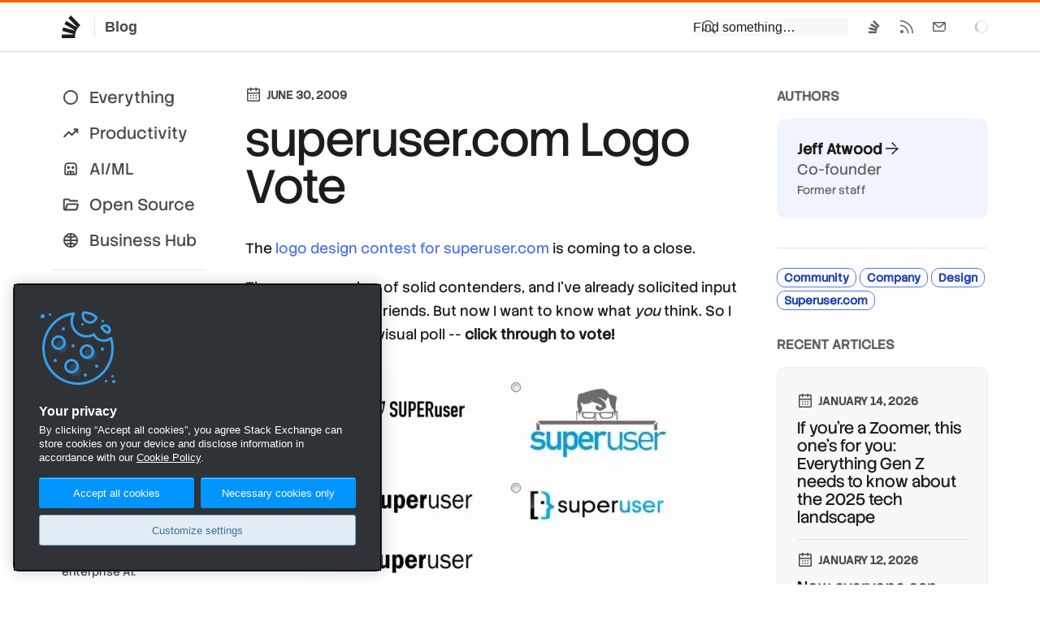

--- FILE ---
content_type: text/html;charset=utf-8
request_url: https://stackoverflow.blog/2009/06/30/superuser-com-logo-vote
body_size: 14444
content:
<!DOCTYPE html><html  lang="en"><head><meta charset="utf-8"><meta name="viewport" content="width=device-width, initial-scale=1"><title>superuser.com Logo Vote - Stack Overflow</title><link rel="preconnect" href="https://www.googletagmanager.com"><script src="https://www.googletagmanager.com/gtag/js?id=G-DTTX7JCXEJ" async data-hid="head-ga"></script><style>.p-article table{border-collapse:collapse;border-spacing:0;margin:2em auto;overflow:scroll;word-break:normal;word-break:keep-all;-webkit-overflow-scrolling:touch;width:100%}.p-article table th{font-weight:700}.p-article table td,.p-article table th{border:1px solid var(--black-100);padding:6px 13px}.p-article table tr:nth-child(2n){background-color:var(--black-100)}.p-article table tr:hover{background-color:var(--blue-200)}.p-article table ol,.p-article table ul{margin:0;padding:0}.p-article .wp-block-image{margin:2em 0;text-align:center}.p-article figcaption{color:var(--black-500);font-size:.8em;line-height:1.3em;margin:25px auto 0;max-width:620px}</style><style>nav a[data-v-eaf118fb],nav a[data-v-eaf118fb]:visited,nav button[data-v-eaf118fb]{color:var(--black)!important;display:block;padding:3px 0}nav a[data-v-eaf118fb]:hover,nav button[data-v-eaf118fb]:hover{color:var(--blue-500);text-decoration:underline}nav li>ul[data-v-eaf118fb]{border-left:3px solid var(--black-225);margin-top:3px;padding-left:10px}.sub-link[data-v-eaf118fb]{color:var(--black-400)!important}section h3[data-v-eaf118fb]{color:var(--black-400);font-size:16px;font-weight:500;margin:12px 0 24px}@media screen and (max-width:470px){.sections[data-v-eaf118fb]{flex-direction:column}}</style><link rel="stylesheet" href="/_nuxt/entry.B9xX52Oj.css" crossorigin><link rel="stylesheet" href="/_nuxt/Footer.qo6NxkRC.css" crossorigin><link rel="stylesheet" href="/_nuxt/Modal.CmivqbtQ.css" crossorigin><link rel="stylesheet" href="/_nuxt/SanityContent.BqNNPrK6.css" crossorigin><link rel="modulepreload" as="script" crossorigin href="/_nuxt/qR75jHdX.js"><link rel="modulepreload" as="script" crossorigin href="/_nuxt/B-RdLx5u.js"><link rel="modulepreload" as="script" crossorigin href="/_nuxt/DkKhD-mW.js"><link rel="modulepreload" as="script" crossorigin href="/_nuxt/B86d6gb8.js"><link rel="modulepreload" as="script" crossorigin href="/_nuxt/D_6p9g_O.js"><link rel="modulepreload" as="script" crossorigin href="/_nuxt/BTR8oMQr.js"><link rel="modulepreload" as="script" crossorigin href="/_nuxt/DR95E3eN.js"><link rel="modulepreload" as="script" crossorigin href="/_nuxt/DJrtDIOi.js"><link rel="modulepreload" as="script" crossorigin href="/_nuxt/DGAsXp4R.js"><link rel="modulepreload" as="script" crossorigin href="/_nuxt/CwqEl0RB.js"><link rel="modulepreload" as="script" crossorigin href="/_nuxt/DyUt3rBp.js"><link rel="modulepreload" as="script" crossorigin href="/_nuxt/mM09gttV.js"><link rel="modulepreload" as="script" crossorigin href="/_nuxt/BIDH-x-K.js"><link rel="modulepreload" as="script" crossorigin href="/_nuxt/BmHnhEFn.js"><link rel="preload" as="fetch" fetchpriority="low" crossorigin="anonymous" href="/_nuxt/builds/meta/05c6e487-c513-4aa6-80a7-d26067a62a60.json"><script src="https://cdn.cookielaw.org/scripttemplates/otSDKStub.js" data-domain-script="b8cf34e4-1fe8-4a99-8bb6-1ef8da891c2f" defer data-hid="head-onetrust-sdk"></script><link rel="dns-prefetch" href="https://www.google-analytics.com"><meta name="format-detection" content="telephone=no"><meta name="theme-color" content="#FF5E00"><meta name="twitter:site" content="@stackoverflow"><meta name="twitter:card" content="summary_large_image"><meta name="robots" content="Index, Follow"><meta property="og:type" content="website"><link rel="icon" href="/favicon.ico" sizes="any"><link rel="icon" href="/favicon.svg" type="image/svg+xml"><link rel="apple-touch-icon" href="/apple-touch-icon.png"><link rel="image_src" href="/apple-touch-icon.png"><meta property="og:url" content="https://stackoverflow.blog/2009/06/30/superuser-com-logo-vote/"><link rel="canonical" href="https://stackoverflow.blog/2009/06/30/superuser-com-logo-vote/"><script type="module" src="/_nuxt/qR75jHdX.js" crossorigin></script></head><body  class=""><script data-hid="body-theme-select">let stackex_theme = localStorage.getItem('stackex-theme'); if (stackex_theme) document.body.className += ' ' + stackex_theme</script><div id="__nuxt"><!--[--><!--[--><div class="nuxt-loading-indicator" style="position:fixed;top:0;right:0;left:0;pointer-events:none;width:auto;height:3px;opacity:0;background:#FF5E00;background-size:0% auto;transform:scaleX(0%);transform-origin:left;transition:transform 0.1s, height 0.4s, opacity 0.4s;z-index:999999;"></div><!--[--><!--[--><header class="s-topbar bs-none h64"><div class="p-wrapper d-flex w100 mx-auto ff-sans"><div class="flex--item4"><a href="/" class="s-topbar--logo d-inline-flex h:bg-black-150 bar-md py6"><svg width="32" height="32" viewBox="0 0 32 32" class="svg-icon IconGlyph32 fc-black-600" aria-hidden="true"><path d="m23.8 17.23.04.02v.01za17.6 17.6 0 0 0-3.36 8.23v.02a18 18 0 0 0-.05 4.53H4.01v-4.55h14.23q.03-.28.09-.56L4.62 21.1l1.14-4.39 13.88 3.84.2-.44L7.37 12.7l2.2-3.94 12.64 7.53.3-.37L12.18 5.23 15.3 2 25.8 12.87l1.11 1.15q-1.76 1.39-3.12 3.2"></path></svg><span class="fc-black-500 fw-bold fs-body3 bl ml12 pl12 bc-black-200">Blog</span></a></div><form class="print:d-none flex--item as-center ml-auto mr12 md:mr0"><div><div class="ps-relative sm:ps-absolute t100 l0 r0 mt1 sm:d-none"><div id="search" class="bg-black-100 sm:pl12 sm:pt12 sm:pr12 sm:pb12"><div class="ps-relative"><input placeholder="Find something…" class="s-input s-input__search fs-body2" type="text" autocomplete="off" spellcheck="false"><svg width="20" height="20" viewBox="0 0 20 20" class="svg-icon IconSearch s-input-icon s-input-icon__search" aria-hidden="true"><path d="M8.25 1a7.25 7.25 0 0 1 6.67 10.1l-1.17-1.17a5.75 5.75 0 1 0-.94 1.82l1.07 1.07 4.15 4.15-1.06 1.06-4.15-4.15A7.25 7.25 0 1 1 8.25 1"></path></svg><!----></div></div><!----></div><div class="d-none sm:d-block"><button type="button" class="s-topbar--item p12 s-btn s-btn__icon s-btn__clear" role="menuitem" aria-label="Search" aria-haspopup="true" aria-controls="search" title="Click to show search"><svg width="20" height="20" viewBox="0 0 20 20" class="svg-icon IconSearch" aria-hidden="true"><path d="M8.25 1a7.25 7.25 0 0 1 6.67 10.1l-1.17-1.17a5.75 5.75 0 1 0-.94 1.82l1.07 1.07 4.15 4.15-1.06 1.06-4.15-4.15A7.25 7.25 0 1 1 8.25 1"></path></svg></button></div></div></form><div class="flex--item d-flex jc-end"><div class="sm:d-none d-flex jc-end fl1 mr24 s-topbar--content"><a class="s-topbar--item bar-md" href="https://stackoverflow.com"><svg width="20" height="20" viewBox="0 0 20 20" class="svg-icon IconGlyph" aria-hidden="true"><path d="m14.83 10.7.02.01v.01za10 10 0 0 0-1.3 2.21l-.02.04q-.5 1.16-.69 2.45v.02A10 10 0 0 0 12.8 18H3v-2.6h8.5l.06-.31-8.2-2.17.69-2.51 8.3 2.2.1-.26-7.43-4.24 1.31-2.25 7.56 4.3.18-.2-6.19-6.12L9.74 2l6.29 6.21.66.66a10 10 0 0 0-1.86 1.83"></path></svg></a><a class="s-topbar--item bar-md" href="/feed"><svg width="20" height="20" viewBox="0 0 20 20" class="svg-icon IconRSS" aria-hidden="true"><path d="M4 14a2 2 0 1 1 0 4 2 2 0 0 1 0-4M2.53 7.53A10.5 10.5 0 0 1 12.48 18h-1.5A9 9 0 0 0 2 9.02v-1.5zM2.4 2.02A16 16 0 0 1 18 18h-1.5c0-8-6.5-14.48-14.49-14.49v-1.5z"></path></svg></a><a class="s-topbar--item bar-md" href="https://stackoverflow.com/users/email/settings/current"><svg width="20" height="20" viewBox="0 0 20 20" class="svg-icon IconMail" aria-hidden="true"><path d="M16.5 4c.78 0 1.42.59 1.5 1.35v9.15h-1.5V16H3.35A1.5 1.5 0 0 1 2 14.64L2 14.5V5.35A1.5 1.5 0 0 1 3.36 4L3.5 4zm-5.04 6.73c-.84.72-2.08.72-2.92 0L3.5 6.42v8.08h13V6.42zM9.51 9.6c.28.24.7.24.98 0l4.77-4.09H4.74z"></path></svg></a></div><div class="flex--item fl-shrink0 s-spinner s-spinner__sm as-center fc-black-300"><div class="v-visible-sr">Loading…</div></div></div></div></header><!----><!--]--><div class="p-wrapper bbr-lg mx-auto bg-white pt32 pb64 sm:pt12"><div class="d-flex lg:fd-column"><div class="flex--item2 ps-relative lg:d-none mr48 sm:mr0"><div><nav class="fs-subheading"><ul class="list-reset sm:d-flex sm:fw-wrap"><li class="my4"><a href="/" class="px12 py6 d-block bar-pill d-flex ai-center ws-nowrap fc-black-500 h:bg-black-200"><svg class="svg-icon mr12" height="22" viewBox="0 96 960 960" width="22"><path d="M480.276 968.131q-81.189 0-152.621-30.618-71.432-30.618-124.991-84.177-53.559-53.559-84.177-124.949-30.618-71.391-30.618-152.845 0-81.455 30.618-152.387t84.177-124.491q53.559-53.559 124.949-84.177 71.391-30.618 152.845-30.618 81.455 0 152.387 30.618t124.491 84.177q53.559 53.559 84.177 124.716 30.618 71.156 30.618 152.344 0 81.189-30.618 152.621-30.618 71.432-84.177 124.991-53.559 53.559-124.716 84.177-71.156 30.618-152.344 30.618ZM480 885.13q129.043 0 219.087-90.043Q789.13 705.043 789.13 576t-90.043-219.087Q609.043 266.87 480 266.87t-219.087 90.043Q170.87 446.957 170.87 576t90.043 219.087Q350.957 885.13 480 885.13ZM480 576Z"></path></svg> Everything </a></li><li class="my4"><a href="/productivity/" class="px12 py6 d-block bar-pill d-flex ai-center ws-nowrap fc-black-500 h:bg-black-200"><svg class="svg-icon mr12" height="22" viewBox="0 96 960 960" width="22"><path d="M107.37 787.674Q92.696 773 92.576 753.728q-.12-19.272 14.554-33.706l239-238q7.718-7.957 16.413-11.316 8.696-3.358 17.653-3.358 8.956 0 17.413 3.358 8.456 3.359 16.413 11.316l125.174 125.173 185.608-185.847h-49.869q-19.153 0-33.326-14.174-14.174-14.174-14.174-33.326t14.174-33.326q14.173-14.174 33.326-14.174h164.261q19.152 0 33.326 14.174t14.174 33.326V537.87q0 19.152-14.174 33.326t-33.326 14.174q-19.153 0-33.326-14.174-14.174-14.174-14.174-33.326V489L573.022 707.674q-7.718 7.717-16.294 11.196-8.576 3.478-17.532 3.478-8.957 0-17.653-3.478-8.695-3.479-16.413-11.196L380.196 582.5 173.022 788.674q-14.674 14.674-33.446 13.554-18.772-1.119-32.206-14.554Z"></path></svg> Productivity </a></li><li class="my4"><a href="/ai/" class="px12 py6 d-block bar-pill d-flex ai-center ws-nowrap fc-black-500 h:bg-black-200"><svg class="svg-icon mr12" height="22" viewBox="0 96 960 960" width="22"><path d="M222.218 916.783q-34.483 0-58.742-24.259t-24.259-58.742V432q0-81.993 57.395-139.388Q254.007 235.217 336 235.217h288q81.993 0 139.388 57.395Q820.783 350.007 820.783 432v401.782q0 34.483-24.259 58.742t-58.742 24.259H222.218Zm0-83.001h515.564V432q0-47.109-33.336-80.446-33.337-33.336-80.446-33.336H336q-47.109 0-80.446 33.336-33.336 33.337-33.336 80.446v401.782Zm137.57-252.999q-31.94 0-54.255-22.528-22.316-22.528-22.316-54.467 0-31.94 22.528-54.255 22.528-22.316 54.467-22.316 31.94 0 54.255 22.528 22.316 22.528 22.316 54.467 0 31.94-22.528 54.255-22.528 22.316-54.467 22.316Zm240 0q-31.94 0-54.255-22.528-22.316-22.528-22.316-54.467 0-31.94 22.528-54.255 22.528-22.316 54.467-22.316 31.94 0 54.255 22.528 22.316 22.528 22.316 54.467 0 31.94-22.528 54.255-22.528 22.316-54.467 22.316ZM286.804 833.782l-3.108-66.473q0-34.57 24.258-58.679 24.259-24.109 58.742-24.109h226.608q34.483 0 58.742 24.259 24.258 24.259 24.258 58.742l-4.782 66.26h-75.826V765.13h-75.392l-2.152 68.652h-77.261l-1.195-68.652h-75.392v68.652h-77.5Zm-64.586 0h515.564-515.564Z"></path></svg> AI/ML </a></li><li class="my4"><a href="/open-source/" class="px12 py6 d-block bar-pill d-flex ai-center ws-nowrap fc-black-500 h:bg-black-200"><svg class="svg-icon mr12" height="22" viewBox="0 96 960 960" width="22"><path d="M166.669 904.131q-37.582 0-66.191-28.609t-28.609-65.908V338.799q0-37.538 28.609-66.027 28.609-28.49 66.392-28.49h185.999q19.295 0 36.864 7.479 17.568 7.478 30.789 20.869L476 327.869h320.756q38.396 0 64.885 28.609 26.49 28.609 26.49 66.392H436.456l-83.587-83.587H166.87v471.043l75.369-237.043q9.196-29.109 34.573-47.761 25.377-18.652 56.71-18.652h484.347q48.83 0 77.013 38.543 28.183 38.544 13.031 85.283l-64.065 201.847q-10.556 34.37-35.398 52.979-24.841 18.609-59.532 18.609H166.669Zm100.397-95.001h485.108l67.456-211.26H334.522l-67.456 211.26Zm0 0 67.456-211.26-67.456 211.26ZM166.87 517.87V339.283 517.87Z"></path></svg> Open Source </a></li><li class="my4"><a href="/business/" class="px12 py6 d-block bar-pill d-flex ai-center ws-nowrap fc-black-500 h:bg-black-200"><svg width="22" height="22" class="svg-icon mr12"><path fill-rule="evenodd" clip-rule="evenodd" d="M11.0063 19.9863C9.76594 19.9863 8.60009 19.7525 7.50877 19.2847C6.41745 18.8169 5.46265 18.1739 4.64439 17.3556C3.82613 16.5374 3.18311 15.5829 2.71533 14.4922C2.24756 13.4015 2.01367 12.2339 2.01367 10.9895C2.01367 9.74506 2.24756 8.58099 2.71533 7.49731C3.18311 6.41363 3.82613 5.46265 4.64439 4.64439C5.46265 3.82613 6.41712 3.18311 7.5078 2.71533C8.5985 2.24756 9.76607 2.01367 11.0105 2.01367C12.255 2.01367 13.419 2.24756 14.5027 2.71533C15.5864 3.18311 16.5374 3.82613 17.3556 4.64439C18.1739 5.46265 18.8169 6.41534 19.2847 7.50247C19.7525 8.58957 19.9863 9.75331 19.9863 10.9937C19.9863 12.2341 19.7525 13.3999 19.2847 14.4912C18.8169 15.5826 18.1739 16.5374 17.3556 17.3556C16.5374 18.1739 15.5847 18.8169 14.4975 19.2847C13.4104 19.7525 12.2467 19.9863 11.0063 19.9863ZM16.9276 14.9271C15.9176 14.5563 14.1686 14.1056 12 13.9946V12H18.022C17.8847 13.0742 17.5199 14.0499 16.9276 14.9271ZM15.4362 16.5493C14.5937 16.3153 13.4094 16.0777 12 15.9975V18.022C13.2868 17.8575 14.4322 17.3666 15.4362 16.5493ZM10 15.9975V18.022C8.71516 17.8577 7.57126 17.3681 6.56829 16.553C7.40309 16.3182 8.58495 16.0783 10 15.9975ZM10 13.9946C7.82231 14.1063 6.0772 14.5616 5.07753 14.9347C4.48225 14.0555 4.11574 13.0773 3.97799 12H10V13.9946ZM10 10H3.97799C4.11581 8.92212 4.48265 7.94342 5.07849 7.06392C6.07974 7.43463 7.82781 7.88937 10 8.00403V10ZM10 3.97799C8.71655 4.1421 7.57372 4.6309 6.57153 5.44439C7.40926 5.67875 8.59119 5.91821 10 6.00097V3.97799ZM12 3.97799V6.00448C13.4159 5.92617 14.6003 5.68818 15.4399 5.45371C14.435 4.63463 13.2884 4.14272 12 3.97799ZM16.9289 7.0748C15.9204 7.44792 14.1743 7.89917 12 8.00719V10H18.022C17.8848 8.92656 17.5204 7.9515 16.9289 7.0748Z" fill="#000"></path></svg> Business Hub <!----></a></li></ul><ul class="list-reset pt12 mt16 bt bc-black-200 sm:d-flex sm:fw-wrap"><li class="my4"><a href="/company/" class="px12 py6 d-block bar-pill d-flex ai-center ws-nowrap fc-black-500 h:bg-black-200"><svg width="20" height="20" viewBox="0 0 20 20" class="svg-icon IconGlyph mr16" aria-hidden="true"><path d="m14.83 10.7.02.01v.01za10 10 0 0 0-1.3 2.21l-.02.04q-.5 1.16-.69 2.45v.02A10 10 0 0 0 12.8 18H3v-2.6h8.5l.06-.31-8.2-2.17.69-2.51 8.3 2.2.1-.26-7.43-4.24 1.31-2.25 7.56 4.3.18-.2-6.19-6.12L9.74 2l6.29 6.21.66.66a10 10 0 0 0-1.86 1.83"></path></svg> Company </a></li><li class="my4"><a href="/releases/" class="px12 py6 d-block bar-pill d-flex ai-center ws-nowrap fc-black-500 h:bg-black-200"><svg class="svg-icon mr12" height="22" viewBox="0 96 960 960" width="22"><path d="M427.696 825.261v-218.87L242.87 499.457v218.869l184.826 106.935Zm104.608 0L717.13 718.326V499.457L532.304 606.391v218.87ZM480 514.978l189.826-108.935L480 296.348 290.174 406.043 480 514.978ZM177.37 803.891q-19.492-11.478-30.496-30.543-11.005-19.065-11.005-42.022V419.674q0-22.638 11.005-41.442 11.004-18.805 30.496-30.123L438.5 196.782q19.522-11.434 41.566-11.434 22.043 0 41.434 11.434l261.13 151.327q19.492 11.318 30.496 30.123 11.005 18.804 11.005 41.442v312.652q0 22.638-11.005 41.442-11.004 18.805-30.496 30.123L521.5 955.218q-19.522 11.434-41.566 11.434-22.043 0-41.434-11.434L177.37 803.891ZM480 576Z"></path></svg> Releases </a></li></ul><ul class="list-reset pt12 mt16 bt bc-black-200 sm:d-flex sm:fw-wrap"><li class="my4"><a href="/podcast/" class="px12 py6 d-block bar-pill d-flex ai-center ws-nowrap fc-black-500 h:bg-black-200"><svg width="22" height="22" fill="none" class="svg-icon mr12"><path d="M16.79 3.631a.798.798 0 1 0-.877 1.335 7.698 7.698 0 0 1 3.49 6.451 7.698 7.698 0 0 1-3.49 6.452.798.798 0 1 0 .876 1.334A9.291 9.291 0 0 0 21 11.417a9.29 9.29 0 0 0-4.21-7.786zm1.043 7.786a6.09 6.09 0 0 0-2.829-5.154.788.788 0 0 0-1.092.246.801.801 0 0 0 .244 1.1 4.501 4.501 0 0 1 2.094 3.808c0 1.547-.783 2.97-2.094 3.807a.8.8 0 0 0-.244 1.1.79.79 0 0 0 1.092.247 6.09 6.09 0 0 0 2.83-5.154zM13.157 8.88a.792.792 0 0 0-.764 1.387c.426.235.69.675.69 1.149s-.264.914-.69 1.148a.792.792 0 0 0 .764 1.388 2.901 2.901 0 0 0 1.51-2.536 2.9 2.9 0 0 0-1.51-2.536z" fill="currentColor"></path><path fill-rule="evenodd" clip-rule="evenodd" d="M7.156 5.511C8.252 4.364 10 5.262 10 6.688v9.624c0 1.423-1.746 2.326-2.844 1.177L5.02 15.25H2.656c-.958 0-1.656-.8-1.656-1.688V9.437c0-.887.698-1.687 1.656-1.687H5.02L7.156 5.51zM8 7.524L5.875 9.75H3v3.5h2.875L8 15.476V7.524z" fill="currentColor"></path></svg> Podcast </a></li><li class="my4"><a href="/newsletter/" class="px12 py6 d-block bar-pill d-flex ai-center ws-nowrap fc-black-500 h:bg-black-200"><svg class="svg-icon mr12" height="22" viewBox="0 96 960 960" width="22"><path d="M112.587 832.283V319.717q0-25.847 21.011-39.652 21.011-13.804 44.641-3.369l607.609 255.282q29.109 12.435 29.109 44.022 0 31.587-29.109 44.022L178.239 875.304q-23.63 10.435-44.641-3.369-21.011-13.805-21.011-39.652ZM204 766.413 654.152 576 204 385.587v125.826L447.587 576 204 640.587v125.826ZM204 576V385.587v380.826V576Z"></path></svg> Newsletter </a></li></ul></nav><div class="mt16 bt bc-black-200 pl12 pr12 pt24 md:d-none"><div class="tt-uppercase fc-light fs-body1 mb12"><a class="fc-light h:fc-black-500" href="https://stackoverflow.co/"> Stack Overflow Business </a></div><a class="d-block pb12 fw-light fc-black-500 h:fc-blue-500" href="https://stackoverflow.co/internal/?utm_source=so-owned&amp;utm_medium=blog&amp;utm_campaign=nav-side-bar"><div class="fc-black-500 wmx2"><strong class="fw-medium">Stack Internal</strong>: the knowledge intelligence layer that powers enterprise AI.</div></a><a class="d-block pb12 fw-light fc-black-500 h:fc-blue-500" href="https://stackoverflow.co/data-licensing/?utm_source=so-owned&amp;utm_medium=blog&amp;utm_campaign=nav-side-bar"><div class="fc-black-500 wmx2"><strong class="fw-medium">Stack Data Licensing</strong>: decades of verified, technical knowledge to boost AI performance and trust.</div></a><a class="d-block pb12 fw-light fc-black-500 h:fc-blue-500" href="https://stackoverflow.co/advertising/employer-branding/?utm_source=so-owned&amp;utm_medium=blog&amp;utm_campaign=nav-side-bar"><div class="fc-black-500 wmx2"><strong class="fw-medium">Stack Ads</strong>: engage developers where it matters — in their daily workflow.</div></a></div></div></div><article class="post flex--item7 wmn0 lg:wmx100 lg:pb48" itemscope itemtype="https://schema.org/Article"><header class="mb32 pt12"><time datetime="2009-06-30T12:00:00.000Z" class="flex--item tt-uppercase fw-bold fs-body1 fc-black-500 d-flex mb16" itemprop="datePublished"><svg width="20" height="20" viewBox="0 0 20 20" class="svg-icon IconCalendar va-middle mr6 mtn1" aria-hidden="true"><path d="M13.2.6c.44 0 .8.35.8.8V2h2.5c.83 0 1.5.67 1.5 1.5v13c0 .83-.67 1.5-1.5 1.5h-13A1.5 1.5 0 0 1 2 16.5v-13C2 2.67 2.67 2 3.5 2H6v-.6a.8.8 0 0 1 1.6 0V2h4.8v-.6c0-.45.35-.8.8-.8M3.5 16.5h13v-8h-13zm4-2H6V13h1.5zm3.25 0h-1.5V13h1.5zm3.25 0h-1.5V13H14zm-6.5-3H6V10h1.5zm3.25 0h-1.5V10h1.5zm3.25 0h-1.5V10H14zM3.5 7h13V3.5H14v1.09a.8.8 0 0 1-1.6 0V3.5H7.6v1.09a.8.8 0 0 1-1.6 0V3.5H3.5z"></path></svg> June 30, 2009</time><h1 class="fs-display2 lh-xs ff-stack-sans-headline mb24" itemprop="name">superuser.com Logo Vote</h1><p class="fs-title fc-black-500 wmx6" itemprop="abstract"></p><!----></header><div itemprop="articleBody" class="s-prose"><!--[--><p>The <a href="http://blog.stackoverflow.com/2009/06/logo-design-contest-for-superuser-com/"><!--[-->logo design contest for superuser.com<!--]--></a> is coming to a close.</p><p>There are a number of solid contenders, and I&#39;ve already solicited input from the team and friends. But now I want to know what <em>you</em> think. So I put it up to a quick visual poll -- <strong>click through to vote!</strong></p><p></p><figure class="ml0 mr0 my32" _key="b85b6b625dc1" _type="image"><img loading="lazy" alt="superuser-logo-voting" src="https://cdn.sanity.io/images/jo7n4k8s/production/65a8ceb6bec17168fba7c75d9562f2dc85e9b0fd-461x260.png?auto=format" class="wmx100 h-auto mx-auto d-block bar-md mb12"><!----></figure><p>(if you think they <em>all</em> suck, feel free to <a href="http://www.crowdspring.com/projects/graphic_design/logo/logo_for_superuser_com"><!--[-->browse the other submissions<!--]--></a>, or outline a logo concept of your own in the comments!)</p><!--]--></div></article><aside class="flex--item3 pt12 ml48 lg:ml0"><!----><!----><div class="mb24 pb24 bb bc-black-200"><div class="fc-black-400 tt-uppercase fw-bold fs-body2 mb16"> Author<!--[-->s<!--]--></div><!--[--><a href="/author/jeffatwood/" class="d-block bar-md p24 my12 ba fc-black h:fc-blue-500 bg-blue-100 bc-transparent" title="View full bio and posts"><div class="d-flex ai-center"><div><div class="fw-bold fs-body3" itemprop="author">Jeff Atwood<svg width="20" height="20" viewBox="0 0 20 20" class="svg-icon IconArrowRight va-middle mtn4 ml2" aria-hidden="true"><path d="m17.52 9.28.56.54-.56.54-7.25 6.93-1.04-1.08 5.97-5.71H2V9h15.24zM15.7 7.5h-2.15L9.23 3.29l1.04-1.08z"></path></svg></div><div class="fc-black-400 fs-body3">Co-founder</div><!----><div class="mt4 fc-black-400 fs-body1"> Former staff </div></div><div class="ml-auto ps-relative as-center"><!----></div></div><!----></a><!--]--></div><div class="d-flex ai-start gs4 ff-row-wrap" itemprop="keywords"><!----><!--[--><a href="/community/" class="bc-blue-400 fc-blue-500 h:bg-blue-200 h:bc-blue-500 flex--item ba bar-md fw-bold px8 py2" style="">Community</a><a href="/company/" class="bc-blue-400 fc-blue-500 h:bg-blue-200 h:bc-blue-500 flex--item ba bar-md fw-bold px8 py2" style="">Company</a><a href="/design/" class="bc-blue-400 fc-blue-500 h:bg-blue-200 h:bc-blue-500 flex--item ba bar-md fw-bold px8 py2" style="">Design</a><a href="/superuser-com/" class="bc-blue-400 fc-blue-500 h:bg-blue-200 h:bc-blue-500 flex--item ba bar-md fw-bold px8 py2" style="">Superuser.com</a><!--]--><!----></div><!----><!----><!--[--><div class="fc-black-400 mt32 tt-uppercase fw-bold fs-body2 mb16"> Recent articles </div><div class="ba bc-black-150 bar-md bar-md pb24 pl24 pr24 bg-black-100"><!--[--><article class="overflow-hidden pt16 mt16" itemscope itemtype="https://schema.org/Article"><div class="d-flex gs32 gsx h100 lg:fd-column"><div class="flex--item12 d-flex fd-column"><time datetime="2026-01-14T17:00:00.000Z" class="flex--item tt-uppercase fw-bold fs-body1 fc-black-500 d-flex mb12" itemprop="datePublished"><svg width="20" height="20" viewBox="0 0 20 20" class="svg-icon IconCalendar va-middle mr6 mtn1" aria-hidden="true"><path d="M13.2.6c.44 0 .8.35.8.8V2h2.5c.83 0 1.5.67 1.5 1.5v13c0 .83-.67 1.5-1.5 1.5h-13A1.5 1.5 0 0 1 2 16.5v-13C2 2.67 2.67 2 3.5 2H6v-.6a.8.8 0 0 1 1.6 0V2h4.8v-.6c0-.45.35-.8.8-.8M3.5 16.5h13v-8h-13zm4-2H6V13h1.5zm3.25 0h-1.5V13h1.5zm3.25 0h-1.5V13H14zm-6.5-3H6V10h1.5zm3.25 0h-1.5V10h1.5zm3.25 0h-1.5V10H14zM3.5 7h13V3.5H14v1.09a.8.8 0 0 1-1.6 0V3.5H7.6v1.09a.8.8 0 0 1-1.6 0V3.5H3.5z"></path></svg> January 14, 2026</time><a href="/2026/01/14/gen-z-wrapped-2025/" class="fc-black h:fc-blue-400"><h1 class="fs-subheading ff-stack-sans-headline lh-sm wmx7 mb0" itemprop="name">If you&#39;re a Zoomer, this one&#39;s for you: Everything Gen Z needs to know about the 2025 tech landscape</h1></a><!----><!----><!----></div><!----></div></article><article class="overflow-hidden pt16 mt16 bt bc-black-200" itemscope itemtype="https://schema.org/Article"><div class="d-flex gs32 gsx h100 lg:fd-column"><div class="flex--item12 d-flex fd-column"><time datetime="2026-01-12T19:18:25.218Z" class="flex--item tt-uppercase fw-bold fs-body1 fc-black-500 d-flex mb12" itemprop="datePublished"><svg width="20" height="20" viewBox="0 0 20 20" class="svg-icon IconCalendar va-middle mr6 mtn1" aria-hidden="true"><path d="M13.2.6c.44 0 .8.35.8.8V2h2.5c.83 0 1.5.67 1.5 1.5v13c0 .83-.67 1.5-1.5 1.5h-13A1.5 1.5 0 0 1 2 16.5v-13C2 2.67 2.67 2 3.5 2H6v-.6a.8.8 0 0 1 1.6 0V2h4.8v-.6c0-.45.35-.8.8-.8M3.5 16.5h13v-8h-13zm4-2H6V13h1.5zm3.25 0h-1.5V13h1.5zm3.25 0h-1.5V13H14zm-6.5-3H6V10h1.5zm3.25 0h-1.5V10h1.5zm3.25 0h-1.5V10H14zM3.5 7h13V3.5H14v1.09a.8.8 0 0 1-1.6 0V3.5H7.6v1.09a.8.8 0 0 1-1.6 0V3.5H3.5z"></path></svg> January 12, 2026</time><a href="/2026/01/12/now-everyone-can-chat-on-stack-overflow/" class="fc-black h:fc-blue-400"><h1 class="fs-subheading ff-stack-sans-headline lh-sm wmx7 mb0" itemprop="name">Now everyone can chat on Stack Overflow</h1></a><!----><!----><!----></div><!----></div></article><article class="overflow-hidden pt16 mt16 bt bc-black-200" itemscope itemtype="https://schema.org/Article"><div class="d-flex gs32 gsx h100 lg:fd-column"><div class="flex--item12 d-flex fd-column"><time datetime="2026-01-05T10:00:00.000-05:00" class="flex--item tt-uppercase fw-bold fs-body1 fc-black-500 d-flex mb12" itemprop="datePublished"><svg width="20" height="20" viewBox="0 0 20 20" class="svg-icon IconCalendar va-middle mr6 mtn1" aria-hidden="true"><path d="M13.2.6c.44 0 .8.35.8.8V2h2.5c.83 0 1.5.67 1.5 1.5v13c0 .83-.67 1.5-1.5 1.5h-13A1.5 1.5 0 0 1 2 16.5v-13C2 2.67 2.67 2 3.5 2H6v-.6a.8.8 0 0 1 1.6 0V2h4.8v-.6c0-.45.35-.8.8-.8M3.5 16.5h13v-8h-13zm4-2H6V13h1.5zm3.25 0h-1.5V13h1.5zm3.25 0h-1.5V13H14zm-6.5-3H6V10h1.5zm3.25 0h-1.5V10h1.5zm3.25 0h-1.5V10H14zM3.5 7h13V3.5H14v1.09a.8.8 0 0 1-1.6 0V3.5H7.6v1.09a.8.8 0 0 1-1.6 0V3.5H3.5z"></path></svg> January 5, 2026</time><a href="/2026/01/05/what-s-new-at-stack-overflow-january-2026/" class="fc-black h:fc-blue-400"><h1 class="fs-subheading ff-stack-sans-headline lh-sm wmx7 mb0" itemprop="name">What’s new at Stack Overflow: January 2026</h1></a><!----><!----><!----></div><!----></div></article><article class="overflow-hidden pt16 mt16 bt bc-black-200" itemscope itemtype="https://schema.org/Article"><div class="d-flex gs32 gsx h100 lg:fd-column"><div class="flex--item12 d-flex fd-column"><time datetime="2026-01-02T14:43:45.958Z" class="flex--item tt-uppercase fw-bold fs-body1 fc-black-500 d-flex mb12" itemprop="datePublished"><svg width="20" height="20" viewBox="0 0 20 20" class="svg-icon IconCalendar va-middle mr6 mtn1" aria-hidden="true"><path d="M13.2.6c.44 0 .8.35.8.8V2h2.5c.83 0 1.5.67 1.5 1.5v13c0 .83-.67 1.5-1.5 1.5h-13A1.5 1.5 0 0 1 2 16.5v-13C2 2.67 2.67 2 3.5 2H6v-.6a.8.8 0 0 1 1.6 0V2h4.8v-.6c0-.45.35-.8.8-.8M3.5 16.5h13v-8h-13zm4-2H6V13h1.5zm3.25 0h-1.5V13h1.5zm3.25 0h-1.5V13H14zm-6.5-3H6V10h1.5zm3.25 0h-1.5V10h1.5zm3.25 0h-1.5V10H14zM3.5 7h13V3.5H14v1.09a.8.8 0 0 1-1.6 0V3.5H7.6v1.09a.8.8 0 0 1-1.6 0V3.5H3.5z"></path></svg> January 2, 2026</time><a href="/2026/01/02/a-new-worst-coder-has-entered-the-chat-vibe-coding-without-code-knowledge/" class="fc-black h:fc-blue-400"><h1 class="fs-subheading ff-stack-sans-headline lh-sm wmx7 mb0" itemprop="name">A new worst coder has entered the chat: vibe coding without code knowledge</h1></a><!----><!----><!----></div><!----></div></article><!--]--></div><div class="fc-black-400 mt32 tt-uppercase fw-bold fs-body2 mb16"> Latest Podcast </div><!--[--><article class="overflow-hidden p24 bg-black-600 fc-white ba bc-transparent bar-md mb16" itemscope itemtype="https://schema.org/Article"><div class="d-flex gs32 gsx h100 lg:fd-column"><div class="flex--item12 d-flex fd-column"><time datetime="2026-01-14T09:00:00.000-08:00" class="flex--item tt-uppercase fw-bold fs-body1 fc-black-300 d-flex mb12" itemprop="datePublished"><svg width="20" height="20" viewBox="0 0 20 20" class="svg-icon IconCalendar va-middle mr6 mtn1" aria-hidden="true"><path d="M13.2.6c.44 0 .8.35.8.8V2h2.5c.83 0 1.5.67 1.5 1.5v13c0 .83-.67 1.5-1.5 1.5h-13A1.5 1.5 0 0 1 2 16.5v-13C2 2.67 2.67 2 3.5 2H6v-.6a.8.8 0 0 1 1.6 0V2h4.8v-.6c0-.45.35-.8.8-.8M3.5 16.5h13v-8h-13zm4-2H6V13h1.5zm3.25 0h-1.5V13h1.5zm3.25 0h-1.5V13H14zm-6.5-3H6V10h1.5zm3.25 0h-1.5V10h1.5zm3.25 0h-1.5V10H14zM3.5 7h13V3.5H14v1.09a.8.8 0 0 1-1.6 0V3.5H7.6v1.09a.8.8 0 0 1-1.6 0V3.5H3.5z"></path></svg> January 14, 2026</time><a href="/2026/01/14/8-lessons-from-tech-leadership-on-scaling-teams-and-ai/" class="fc-white h:fc-blue-400"><h1 class="fs-subheading d:fc-white ff-stack-sans-headline lh-sm wmx7 mb0" itemprop="name">8 lessons from tech leadership on scaling teams and AI</h1></a><!----><!----><!----></div><!----></div></article><!--]--><!--]--></aside></div></div><section class="bg-black-50 wmx7 mx-auto sm:pl24 sm:pr24 py64 sm:pt32 sm:pb32 ff-sans" id="comments"><!--[--><h2>Add to the discussion</h2><div class="p24 bs-md bar-md d-flex"><div class="m-auto d-inline-flex sm:fd-column ai-center ta-center"><svg width="20" height="20" viewBox="0 0 20 20" class="svg-icon IconGlyph mr12 sm:mb12" aria-hidden="true"><path d="m14.83 10.7.02.01v.01za10 10 0 0 0-1.3 2.21l-.02.04q-.5 1.16-.69 2.45v.02A10 10 0 0 0 12.8 18H3v-2.6h8.5l.06-.31-8.2-2.17.69-2.51 8.3 2.2.1-.26-7.43-4.24 1.31-2.25 7.56 4.3.18-.2-6.19-6.12L9.74 2l6.29 6.21.66.66a10 10 0 0 0-1.86 1.83"></path></svg><div>Login with your <strong>stackoverflow.com</strong> account to take part in the discussion.</div></div></div><!--]--><!----><!----><!--[--><!--]--></section><!----><!--]--><!--]--><!--[--><footer id="footer-global" data-v-eaf118fb><div class="footer__inner p24 pb0 m12 bg-black-150 fs-body2" data-v-eaf118fb><div class="d-flex sm:fd-column" data-v-eaf118fb><section class="flex--item4" data-v-eaf118fb><svg width="32" height="32" viewBox="0 0 32 32" class="svg-icon IconGlyph32 mb24" aria-hidden="true" title="Stack Overflow" data-v-eaf118fb><path d="m23.8 17.23.04.02v.01za17.6 17.6 0 0 0-3.36 8.23v.02a18 18 0 0 0-.05 4.53H4.01v-4.55h14.23q.03-.28.09-.56L4.62 21.1l1.14-4.39 13.88 3.84.2-.44L7.37 12.7l2.2-3.94 12.64 7.53.3-.37L12.18 5.23 15.3 2 25.8 12.87l1.11 1.15q-1.76 1.39-3.12 3.2"></path></svg><!----></section><div class="sections flex--item8 d-flex md:mb32 md:mt24" data-v-eaf118fb><div class="flex--item6 d-flex md:fd-column" data-v-eaf118fb><section class="flex--item6" data-v-eaf118fb><h3 id="footer-products-heading" data-v-eaf118fb> Our Stack </h3><nav aria-labelledby="footer-products-heading" data-v-eaf118fb><ul class="list-reset" data-v-eaf118fb><li data-v-eaf118fb><a href="https://stackoverflow.co/internal/?utm_source=blog&amp;utm_medium=referral&amp;utm_campaign=footer" rel="noopener noreferrer" data-v-eaf118fb>Stack Internal</a><ul class="list-reset" data-v-eaf118fb><li data-v-eaf118fb><a href="https://stackoverflow.co/internal/features/?utm_source=blog&amp;utm_medium=referral&amp;utm_campaign=footer" rel="noopener noreferrer" class="sub-link" data-v-eaf118fb>Features</a></li><li data-v-eaf118fb><a href="https://stackoverflow.co/internal/customers/?utm_source=blog&amp;utm_medium=referral&amp;utm_campaign=footer" rel="noopener noreferrer" class="sub-link" data-v-eaf118fb>Customers</a></li><li data-v-eaf118fb><a href="https://stackoverflow.co/internal/security/?utm_source=blog&amp;utm_medium=referral&amp;utm_campaign=footer" rel="noopener noreferrer" class="sub-link" data-v-eaf118fb>Security</a></li><li data-v-eaf118fb><a href="https://stackoverflow.co/internal/pricing/?utm_source=blog&amp;utm_medium=referral&amp;utm_campaign=footer" rel="noopener noreferrer" class="sub-link" data-v-eaf118fb>Pricing</a></li></ul></li><li class="mt12" data-v-eaf118fb><a href="https://stackoverflow.co/data-licensing/?utm_source=blog&amp;utm_medium=referral&amp;utm_campaign=footer" rel="noopener noreferrer" data-v-eaf118fb>Stack Data Licensing</a></li><li data-v-eaf118fb><a href="https://stackoverflow.co/advertising/?utm_source=blog&amp;utm_medium=referral&amp;utm_campaign=footer" rel="noopener noreferrer" data-v-eaf118fb>Stack Ads</a></li><li class="mt12" data-v-eaf118fb><a href="https://stackoverflow.co/partnerships/?utm_source=blog&amp;utm_medium=referral&amp;utm_campaign=footer" rel="noopener noreferrer" data-v-eaf118fb>Partnerships</a></li><li data-v-eaf118fb><a href="https://stackoverflow.co/internal/services/?utm_source=blog&amp;utm_medium=referral&amp;utm_campaign=footer" rel="noopener noreferrer" data-v-eaf118fb>Services</a></li><li class="mt12" data-v-eaf118fb><a href="https://stackoverflow.com/?utm_source=blog&amp;utm_medium=referral&amp;utm_campaign=footer" rel="noopener noreferrer" data-v-eaf118fb>Stack Overflow</a></li></ul></nav></section><section class="flex--item6" data-v-eaf118fb><h3 id="footer-company-heading" class="md:mt32" data-v-eaf118fb> Company </h3><nav aria-labelledby="footer-company-heading" data-v-eaf118fb><ul class="list-reset" data-v-eaf118fb><li data-v-eaf118fb><a href="https://stackoverflow.co/company/leadership/?utm_source=blog&amp;utm_medium=referral&amp;utm_campaign=footer" rel="noopener noreferrer" data-v-eaf118fb>Leadership</a></li><li data-v-eaf118fb><a href="https://stackoverflow.co/company/press/?utm_source=blog&amp;utm_medium=referral&amp;utm_campaign=footer" rel="noopener noreferrer" data-v-eaf118fb>Press</a></li><li data-v-eaf118fb><a href="https://stackoverflow.co/company/careers/?utm_source=blog&amp;utm_medium=referral&amp;utm_campaign=footer" rel="noopener noreferrer" data-v-eaf118fb>Careers</a></li><li data-v-eaf118fb><a href="https://stackoverflow.co/company/social-impact/?utm_source=blog&amp;utm_medium=referral&amp;utm_campaign=footer" rel="noopener noreferrer" data-v-eaf118fb>Social Impact</a></li></ul></nav></section></div><div class="flex--item6 d-flex md:fd-column" data-v-eaf118fb><section class="flex--item6" data-v-eaf118fb><h3 id="footer-support-heading" class="md:mt32" data-v-eaf118fb> Support </h3><nav aria-labelledby="footer-support-heading" data-v-eaf118fb><ul class="list-reset" data-v-eaf118fb><li data-v-eaf118fb><a href="https://stackoverflow.com/contact/?utm_source=blog&amp;utm_medium=referral&amp;utm_campaign=footer" rel="noopener noreferrer" data-v-eaf118fb>Contact</a></li><li data-v-eaf118fb><a href="https://stackoverflow.com/help/?utm_source=blog&amp;utm_medium=referral&amp;utm_campaign=footer" rel="noopener noreferrer" data-v-eaf118fb>Stack Overflow help</a></li><li data-v-eaf118fb><a href="https://stackoverflowteams.help/?utm_source=blog&amp;utm_medium=referral&amp;utm_campaign=footer" rel="noopener noreferrer" data-v-eaf118fb>Stack Internal help</a></li><li class="mt12" data-v-eaf118fb><a href="https://policies.stackoverflow.co/?utm_source=blog&amp;utm_medium=referral&amp;utm_campaign=footer" rel="noopener noreferrer" data-v-eaf118fb>Terms</a></li><li data-v-eaf118fb><a href="https://stackoverflow.com/legal/privacy-policy/?utm_source=blog&amp;utm_medium=referral&amp;utm_campaign=footer" rel="noopener noreferrer" data-v-eaf118fb>Privacy policy</a></li><li data-v-eaf118fb><a href="https://stackoverflow.com/legal/cookie-policy/?utm_source=blog&amp;utm_medium=referral&amp;utm_campaign=footer" rel="noopener noreferrer" data-v-eaf118fb>Cookie policy</a></li><li class="mt12" data-v-eaf118fb><button class="flex--item mr24 c-pointer s-btn s-btn__unset p0 as-start fc-black h:fc-blue-500" type="button" title="Open cookie consent settings" data-v-eaf118fb> Your Privacy Choices <svg width="34" height="16" viewBox="0 0 34 16" class="svg-icon IconServiceCCPA va-middle mtn2 ml4 native" aria-hidden="true" data-v-eaf118fb><g fill="#06f"><path d="M7.95 0H25.2a8 8 0 0 1 7.94 8c0 4.46-3.52 8-7.94 8H7.95A7.9 7.9 0 0 1 0 8c0-4.46 3.52-8 7.95-8m0 1.37A6.6 6.6 0 0 0 1.36 8a6.6 6.6 0 0 0 6.59 6.63h7.71l3.52-13.26zM27.47 5.5a.7.7 0 0 0 0-.92.7.7 0 0 0-.91 0l-2.5 2.52-2.5-2.52a.7.7 0 0 0-.9 0 .7.7 0 0 0 0 .92L23.16 8l-2.39 2.51a.7.7 0 0 0 0 .92c.23.23.68.23.9 0l2.5-2.52 2.5 2.52c.23.23.68.23.91 0a.7.7 0 0 0 0-.92L25.08 8z"></path><path d="M14.51 4.69c.23.22.35.68.12.91l-4.8 5.6c-.12.11-.23.23-.34.23a.7.7 0 0 1-.8-.12L6.17 8.8a.7.7 0 0 1 0-.91.7.7 0 0 1 .92 0l2.05 1.94 4.35-5.14c.22-.23.68-.23 1.02 0"></path></g></svg></button></li></ul></nav></section><section class="flex--item6" data-v-eaf118fb><h3 id="footer-content-heading" class="md:mt32" data-v-eaf118fb> Elsewhere </h3><nav aria-labelledby="footer-content-heading" data-v-eaf118fb><ul class="list-reset" data-v-eaf118fb><li data-v-eaf118fb><a href="https://stackoverflow.blog/" rel="noopener noreferrer" data-v-eaf118fb>Blog</a></li><li data-v-eaf118fb><a href="https://stackoverflow.blog/newsletter/" rel="noopener noreferrer" data-v-eaf118fb>Dev Newsletter</a></li><li data-v-eaf118fb><a href="https://stackoverflow.blog/podcast/" rel="noopener noreferrer" data-v-eaf118fb>Podcast</a></li><li data-v-eaf118fb><a href="https://stackoverflow.blog/releases/" rel="noopener noreferrer" data-v-eaf118fb>Releases</a></li><li data-v-eaf118fb><a href="https://survey.stackoverflow.co/" rel="noopener noreferrer" title="Annual Developer Survey" data-v-eaf118fb>Dev Survey</a></li></ul></nav></section></div></div></div><svg width="175" height="22" viewBox="0 0 175 22" class="svg-icon IconLogo flex--item12 w100 h-auto fc-black-050 ps-relative bn12" aria-hidden="true" title="Stack Overflow" data-v-eaf118fb><g fill="currentColor"><path d="M18.52 9.69q-1.43 1.07-2.52 2.48l.03.01v.01l-.03-.02a14 14 0 0 0-1.77 2.99l-.02.05a13 13 0 0 0-.93 3.32v.02q-.13.92-.13 1.88c0 .55.07 1.04.13 1.57H0v-3.47h11.5l.07-.43L.5 15.16l.93-3.4 11.21 2.98.16-.34L2.72 8.66 4.5 5.6l10.22 5.83.25-.29L6.6 2.89 9.12.4zM28.9 5.78c3.3 0 5.98 2.15 5.98 5.24h-2.96c-.13-1.67-1.09-2.66-3.11-2.66-2.03 0-3.04.81-3.04 1.95 0 3.42 9.34.33 9.34 6.58 0 2.89-2.28 4.51-6.13 4.51-3.57 0-6.22-2.25-6.33-5.27h3c.14 1.7 1.59 2.71 3.48 2.71 1.78 0 3.07-.68 3.07-1.95 0-3.14-9.37-.28-9.37-6.58 0-2.45 2.33-4.53 6.08-4.53M49.06 8.36c1.75 0 2.96.7 3.75 1.95V8.7h2.76V21H52.8v-1.53c-.74 1.2-1.93 1.93-3.75 1.93-3.44 0-5.55-2.69-5.55-6.5 0-3.83 2.1-6.54 5.55-6.54m.43 2.48c-2.02 0-3.14 1.7-3.14 4.05 0 2.33 1.12 4 3.14 4 2.23 0 3.32-1.72 3.32-4s-1.1-4.05-3.32-4.05M63.26 8.36c3.37 0 5.73 2.48 5.75 5.2h-2.89c-.07-1.35-.88-2.7-2.86-2.7-2.4 0-3.44 1.75-3.44 4.03s1.04 3.98 3.44 3.98c2.06 0 2.87-1.45 2.94-3h2.86c-.05 3.2-2.3 5.53-5.8 5.53-3.8 0-6.27-2.69-6.27-6.5 0-3.83 2.48-6.54 6.27-6.54M91.52 5.78c4.91 0 7.6 3.57 7.6 7.8 0 4.22-2.71 7.82-7.6 7.82s-7.62-3.55-7.62-7.82c0-4.23 2.7-7.8 7.62-7.8m0 2.58c-3.22 0-4.68 2.68-4.68 5.22s1.44 5.24 4.68 5.24 4.6-2.71 4.6-5.24-1.38-5.22-4.6-5.22M117.45 8.36c3.34 0 6.2 2.7 5.6 7.44h-9c.23 1.8 1.3 3.1 3.4 3.1 1.44 0 2.35-.89 2.73-1.9h2.89a5.5 5.5 0 0 1-5.62 4.4c-3.83 0-6.3-2.69-6.3-6.5 0-3.83 2.47-6.54 6.3-6.54m0 2.48c-1.93 0-2.97 1.11-3.35 2.68h6.23c-.15-1.46-1.06-2.68-2.88-2.68M150.87 8.36c3.8 0 6.28 2.7 6.28 6.53 0 3.82-2.49 6.5-6.28 6.5s-6.3-2.68-6.3-6.5 2.47-6.53 6.3-6.53m0 2.48c-2.3 0-3.47 1.77-3.47 4.05 0 2.33 1.16 4 3.47 4 2.3 0 3.47-1.67 3.47-4s-1.17-4.05-3.47-4.05M40.5 8.71h2.1v2.36h-2.1v7.62h2.46V21h-5.22v-9.93H36V8.7h1.74V6h2.76zM73.19 13.65l3.97-4.94h3.27l-4 4.97 4.4 7.32h-3.08l-2.99-5.3-1.57 1.98V21H70.4V6h2.79zM105.34 18.56l2.79-9.85h2.96L107.24 21h-3.77L99.62 8.71h2.96zM131.22 8.71V11h-3.97v10h-2.76V8.71zM139.2 4.54v2.35h-1.78q-1.18.01-1.19 1.09v.73h2.71V11h-2.7v10h-2.77V11h-1.26V8.71h1.26v-.73c0-2.2 1.27-3.44 3.93-3.44zM143.17 4.54V21h-2.78V4.54zM162.14 17.96l2.05-9.25h3l2.06 9.27 1.82-9.27h2.94L171.05 21h-3.67l-1.67-7.5-1.67 7.5h-3.67L157.4 8.71h2.96z"></path></g></svg></div><div class="px24 pb24 d-flex ai-center ff-row-wrap sm:fd-column sm:ta-center" data-v-eaf118fb><div class="fs-caption fc-black-400 mr-auto sm:mr0 sm:mb12" data-v-eaf118fb> Site design / logo © 2026 Stack Exchange Inc. </div><div class="d-flex gs8 ai-center flex--item mr12 sm:mr0" data-v-eaf118fb><div class="flex--item s-toggle-switch s-toggle-switch__multiple"><!--[--><!--[--><input value="theme-light" type="radio" name="theme" id="theme-light"><label for="theme-light">Light</label><!--]--><!--[--><input value="theme-dark" type="radio" name="theme" id="theme-dark"><label for="theme-dark">Dark</label><!--]--><!--[--><input value="theme-system" type="radio" name="theme" id="theme-system"><label for="theme-system">Auto</label><!--]--><!--]--></div></div><div class="d-flex ai-start sm:mt12" data-v-eaf118fb><a class="flex--item fc-black p6 h:bg-orange h:fc-white" href="https://linkedin.com/company/stack-overflow/" title="LinkedIn" rel="external" data-v-eaf118fb><svg width="20" height="20" viewBox="0 0 20 20" class="svg-icon IconServiceLinkedIn" aria-hidden="true" data-v-eaf118fb><path fill="#0966c2" d="M16.22 2C17.2 2 18 2.8 18 3.78v12.44c0 .98-.8 1.78-1.78 1.78H3.78C2.8 18 2 17.2 2 16.22V3.78C2 2.8 2.8 2 3.78 2zM4.45 15.78h2.39v-7.7H4.45zm8.52-7.94a2.7 2.7 0 0 0-2.32 1.27V8.07H8.36v7.7h2.3v-4.04c0-1.08.49-1.72 1.44-1.72.88 0 1.3.61 1.3 1.72v4.05h2.38V10.9c0-2.06-1.17-3.06-2.8-3.06M5.63 4.22c-.78 0-1.4.64-1.4 1.42 0 .79.62 1.43 1.4 1.43s1.41-.64 1.41-1.43-.63-1.42-1.4-1.42"></path></svg></a><a class="flex--item fc-black p6 h:bg-orange h:fc-white" href="https://x.com/stackoverflow/" title="Twitter/X" rel="external" data-v-eaf118fb><svg width="20" height="20" viewBox="0 0 20 20" class="svg-icon IconServiceX" aria-hidden="true" data-v-eaf118fb><path d="M14.6 2.77h2.45L11.7 8.89 18 17.23h-4.94L9.2 12.18l-4.42 5.05H2.31l5.74-6.55L2 2.77h5.06l3.5 4.62zm-.86 13h1.36L6.32 4.15H4.86z"></path></svg></a><a class="flex--item fc-black p6 h:bg-orange h:fc-white" href="https://www.threads.net/@thestackoverflow" title="Threads" rel="external" data-v-eaf118fb><svg width="20" height="20" viewBox="0 0 20 20" class="svg-icon IconServiceThreads" aria-hidden="true" data-v-eaf118fb><path d="m14.4 9.38-.21-.1c-.13-2.4-1.44-3.77-3.64-3.78h-.03c-1.32 0-2.41.56-3.08 1.58l1.2.83a2.1 2.1 0 0 1 1.9-.92q1.09 0 1.62.62.39.46.52 1.24a9 9 0 0 0-2.08-.1c-2.1.12-3.44 1.34-3.35 3.03.05.86.48 1.6 1.21 2.08.62.41 1.42.61 2.24.57a3.3 3.3 0 0 0 2.55-1.24 4.6 4.6 0 0 0 .87-2.28q.8.47 1.12 1.23c.37.84.39 2.23-.75 3.37-1 .99-2.19 1.42-3.99 1.43q-3.01-.03-4.5-1.9Q4.62 13.25 4.58 10 4.61 6.74 6 4.97q1.48-1.88 4.5-1.91 3.04.02 4.58 1.92.75.93 1.13 2.3l1.42-.38a8 8 0 0 0-1.43-2.87c-1.3-1.61-3.23-2.44-5.7-2.46q-3.72.04-5.64 2.47-1.7 2.17-1.74 5.95V10q.03 3.79 1.74 5.96 1.92 2.44 5.63 2.47h.01c2.2-.02 3.74-.6 5.01-1.86a4.6 4.6 0 0 0 1.07-5.03 4.3 4.3 0 0 0-2.17-2.16m-3.77 3.56c-.92.05-1.87-.36-1.92-1.24-.04-.65.46-1.38 1.97-1.47a9 9 0 0 1 2.03.14c-.17 2.17-1.19 2.52-2.08 2.57"></path></svg></a><a class="flex--item fc-black p6 h:bg-orange h:fc-white" href="https://www.instagram.com/thestackoverflow/" title="Instagram" rel="external" data-v-eaf118fb><svg width="20" height="20" viewBox="0 0 20 20" class="svg-icon IconServiceInstagram" aria-hidden="true" data-v-eaf118fb><path d="M10 3.44c2.14 0 2.39 0 3.23.05.78.03 1.2.16 1.49.27.37.15.64.32.92.6s.45.55.6.92c.1.28.24.7.27 1.49.04.84.05 1.1.05 3.23 0 2.14 0 2.39-.05 3.23-.03.78-.16 1.2-.27 1.49-.15.37-.32.64-.6.92s-.55.45-.92.6c-.28.1-.7.24-1.49.27-.84.04-1.1.05-3.23.05-2.14 0-2.39-.01-3.23-.05a4 4 0 0 1-1.49-.27 2.5 2.5 0 0 1-.92-.6 2.5 2.5 0 0 1-.6-.92c-.1-.28-.24-.7-.27-1.49-.04-.84-.05-1.1-.05-3.23 0-2.14.01-2.39.05-3.23.03-.78.16-1.2.27-1.49.15-.37.32-.64.6-.92s.55-.45.92-.6c.28-.1.7-.24 1.49-.27.84-.04 1.1-.05 3.23-.05M10 2c-2.17 0-2.45 0-3.3.05-.85.04-1.43.17-1.94.37-.53.2-.97.48-1.42.92s-.72.9-.92 1.42c-.2.5-.33 1.09-.37 1.94S2 7.83 2 10s0 2.45.05 3.3c.04.85.17 1.43.37 1.94.2.53.48.97.92 1.42s.9.72 1.42.92c.5.2 1.09.33 1.94.37S7.83 18 10 18s2.45 0 3.3-.05a6 6 0 0 0 1.94-.37c.53-.2.97-.48 1.42-.92s.72-.9.92-1.42c.2-.5.33-1.09.37-1.94S18 12.17 18 10s0-2.45-.05-3.3a6 6 0 0 0-.37-1.94c-.2-.53-.48-.97-.92-1.42s-.9-.72-1.42-.92c-.5-.2-1.09-.33-1.94-.37S12.17 2 10 2m0 3.9a4.1 4.1 0 1 0 0 8.2 4.1 4.1 0 0 0 0-8.2m0 6.77a2.67 2.67 0 1 1 0-5.34 2.67 2.67 0 0 1 0 5.34m4.27-7.9a.96.96 0 1 0 0 1.92.96.96 0 0 0 0-1.92"></path></svg></a><a class="flex--item fc-black p6 h:bg-orange h:fc-white" href="https://www.youtube.com/c/StackOverflowOfficial" title="YouTube" rel="external" data-v-eaf118fb><svg width="20" height="20" viewBox="0 0 20 20" class="svg-icon IconServiceYouTube" aria-hidden="true" data-v-eaf118fb><path fill="#ff0034" d="M10 3.07c-8.85 0-9 .79-9 6.93s.16 6.93 9 6.93 9-.79 9-6.93-.16-6.93-9-6.93m2.88 7.23L8.84 12.2c-.35.16-.64-.02-.64-.41V8.22c0-.39.29-.57.64-.4l4.04 1.88c.36.17.36.44 0 .6"></path></svg></a></div></div></footer><!----><!--]--><!--]--></div><div id="teleports"></div><script type="application/json" data-nuxt-data="nuxt-app" data-ssr="true" id="__NUXT_DATA__">[["ShallowReactive",1],{"data":2,"state":202,"once":205,"_errors":206,"serverRendered":146,"path":208},["ShallowReactive",3],{"sanity-Gw9yC0VElgVsH6wIiP3yyq7ioG1bI7jmeOB5ZTp_uiY":4,"sanity-comment-wp-post-3499-1768400166065":200},{"latestPodcast":5,"latestReleases":14,"post":39,"recent":179},[6],{"_id":7,"publishedAt":8,"slug":9,"sponsored":12,"title":13},"eb879de4-7919-4793-89e2-e075100bad66","2026-01-14T09:00:00.000-08:00",{"_type":10,"current":11},"slug","8-lessons-from-tech-leadership-on-scaling-teams-and-ai",null,"8 lessons from tech leadership on scaling teams and AI",[15,21,27,33],{"_id":16,"publishedAt":17,"slug":18,"title":20},"a1b538eb-a8a6-46d0-80a1-ac70ec9bb935","2026-01-05T10:00:00.000-05:00",{"_type":10,"current":19},"what-s-new-at-stack-overflow-january-2026","What’s new at Stack Overflow: January 2026",{"_id":22,"publishedAt":23,"slug":24,"title":26},"300e3e6a-36b5-4900-a9ff-03e9459a6ded","2025-12-16T09:00:00.000-05:00",{"_type":10,"current":25},"your-2025-stacked-a-year-of-knowledge-community-and-impact","Your 2025 Stacked: A year of knowledge, community, and impact",{"_id":28,"publishedAt":29,"slug":30,"title":32},"cd39f88f-d363-46a2-b87d-55b30d4b6bab","2025-12-01T15:18:09.665Z",{"_type":10,"current":31},"what-s-new-at-stack-overflow-december-2025","What’s new at Stack Overflow: December 2025",{"_id":34,"publishedAt":35,"slug":36,"title":38},"2b86fa86-c744-444f-8145-e4e5493e5a6b","2025-11-12T15:00:00.000Z",{"_type":10,"current":37},"2025-8-release-introduces-stack-overflow-internal-the-next-generation-of-enterprise-knowledge-intelligence","2025.8 release introduces Stack Overflow Internal: The next generation of enterprise knowledge intelligence",{"_createdAt":40,"_id":41,"_rev":42,"_type":43,"_updatedAt":44,"author":45,"body":59,"comments":146,"dateUrl":147,"excerpt":111,"legacyBody":148,"product":12,"publishedAt":151,"slug":152,"sponsored":12,"tags":154,"title":178,"visible":146},"2023-05-25T09:36:57Z","wp-post-3499","dgl3SCUzppW3U2LvCoS1MC","blogPost","2023-07-13T14:54:25Z",[46],{"_createdAt":47,"_id":48,"_rev":49,"_type":50,"_updatedAt":51,"avatar":52,"employee":54,"name":55,"role":56,"slug":57},"2023-05-23T16:27:18Z","wp-author-114","07ZbrKPSUrjrV4wQ6fam8u","blogAuthor","2023-08-29T11:49:01Z",{"_type":53},"image","former","Jeff Atwood","Co-founder",{"current":58},"jeffatwood",[60,83,105,113,119],{"_key":61,"_type":62,"children":63,"markDefs":78,"style":82},"607135ff6525","block",[64,69,74],{"_key":65,"_type":66,"marks":67,"text":68},"607135ff65250","span",[],"The ",{"_key":70,"_type":66,"marks":71,"text":73},"607135ff65251",[72],"e22e92aaa689","logo design contest for superuser.com",{"_key":75,"_type":66,"marks":76,"text":77},"607135ff65252",[]," is coming to a close.",[79],{"_key":72,"_type":80,"href":81},"link","http://blog.stackoverflow.com/2009/06/logo-design-contest-for-superuser-com/","normal",{"_key":84,"_type":62,"children":85,"markDefs":104,"style":82},"04c9ea946af4",[86,90,95,99],{"_key":87,"_type":66,"marks":88,"text":89},"04c9ea946af40",[],"There are a number of solid contenders, and I've already solicited input from the team and friends. But now I want to know what ",{"_key":91,"_type":66,"marks":92,"text":94},"04c9ea946af41",[93],"em","you",{"_key":96,"_type":66,"marks":97,"text":98},"04c9ea946af42",[]," think. So I put it up to a quick visual poll -- ",{"_key":100,"_type":66,"marks":101,"text":103},"04c9ea946af43",[102],"strong","click through to vote!",[],{"_key":106,"_type":62,"children":107,"markDefs":112,"style":82},"b8956e198999",[108],{"_key":109,"_type":66,"marks":110,"text":111},"b8956e1989990",[],"",[],{"_key":114,"_type":53,"alt":115,"asset":116},"b85b6b625dc1","superuser-logo-voting",{"_ref":117,"_type":118},"image-65a8ceb6bec17168fba7c75d9562f2dc85e9b0fd-461x260-png","reference",{"_key":120,"_type":62,"children":121,"markDefs":143,"style":82},"f20c6d14baf8",[122,126,130,134,139],{"_key":123,"_type":66,"marks":124,"text":125},"f20c6d14baf80",[],"(if you think they ",{"_key":127,"_type":66,"marks":128,"text":129},"f20c6d14baf81",[93],"all",{"_key":131,"_type":66,"marks":132,"text":133},"f20c6d14baf82",[]," suck, feel free to ",{"_key":135,"_type":66,"marks":136,"text":138},"f20c6d14baf83",[137],"b11b2b2594be","browse the other submissions",{"_key":140,"_type":66,"marks":141,"text":142},"f20c6d14baf84",[],", or outline a logo concept of your own in the comments!)",[144],{"_key":137,"_type":80,"href":145},"http://www.crowdspring.com/projects/graphic_design/logo/logo_for_superuser_com",true,"2009/06/30",{"code":149,"language":150},"\u003Cp>The \u003Ca href=\"http://blog.stackoverflow.com/2009/06/logo-design-contest-for-superuser-com/\">logo design contest for superuser.com\u003C/a> is coming to a close.\u003C/p>\n\u003Cp>There are a number of solid contenders, and I've already solicited input from the team and friends. But now I want to know what \u003Cem>you\u003C/em> think. So I put it up to a quick visual poll -- \u003Cstrong>click through to vote!\u003C/strong>\u003C/p>\n\u003Cp>\u003Ca href=\"http://www.pollsb.com/polls/p2131264-logo_works_best_superuser_com\">\u003Cimg src=\"http://stackoverflow.blog/wp-content/uploads/2017/02/h00vV.png\" alt=\"superuser-logo-voting\">\u003C/a>\u003C/p>\n\u003Cp>(if you think they \u003Cem>all\u003C/em> suck, feel free to \u003Ca href=\"http://www.crowdspring.com/projects/graphic_design/logo/logo_for_superuser_com\">browse the other submissions\u003C/a>, or outline a logo concept of your own in the comments!)\u003C/p>","html","2009-06-30T12:00:00.000Z",{"current":153},"superuser-com-logo-vote",[155,163,168,173],{"_createdAt":156,"_id":157,"_rev":158,"_type":159,"_updatedAt":156,"slug":160,"title":162},"2023-05-23T16:43:21Z","wp-tagcat-community","9HpbCsT2tq0xwozQfkc4ih","blogTag",{"current":161},"community","Community",{"_createdAt":156,"_id":164,"_rev":158,"_type":159,"_updatedAt":156,"slug":165,"title":167},"wp-tagcat-company",{"current":166},"company","Company",{"_createdAt":156,"_id":169,"_rev":158,"_type":159,"_updatedAt":156,"slug":170,"title":172},"wp-tagcat-design",{"current":171},"design","Design",{"_createdAt":156,"_id":174,"_rev":158,"_type":159,"_updatedAt":156,"slug":175,"title":177},"wp-tagcat-superuser-com",{"current":176},"superuser-com","Superuser.com","superuser.com Logo Vote",[180,186,192,194],{"_id":181,"publishedAt":182,"slug":183,"sponsored":12,"title":185},"8b72bd18-8960-46e0-b370-857dc4537df0","2026-01-14T17:00:00.000Z",{"_type":10,"current":184},"gen-z-wrapped-2025","If you're a Zoomer, this one's for you: Everything Gen Z needs to know about the 2025 tech landscape",{"_id":187,"publishedAt":188,"slug":189,"sponsored":12,"title":191},"c3a18297-3db0-4aa7-8be1-2847c7857e53","2026-01-12T19:18:25.218Z",{"_type":10,"current":190},"now-everyone-can-chat-on-stack-overflow","Now everyone can chat on Stack Overflow",{"_id":16,"publishedAt":17,"slug":193,"sponsored":12,"title":20},{"_type":10,"current":19},{"_id":195,"publishedAt":196,"slug":197,"sponsored":12,"title":199},"e33464c4-b21b-4019-8b86-64a46335a95e","2026-01-02T14:43:45.958Z",{"_type":10,"current":198},"a-new-worst-coder-has-entered-the-chat-vibe-coding-without-code-knowledge","A new worst coder has entered the chat: vibe coding without code knowledge",{"count":201,"lastTimestamp":12},0,["Reactive",203],{"$sarticleModal":204},false,["Set"],["ShallowReactive",207],{"sanity-Gw9yC0VElgVsH6wIiP3yyq7ioG1bI7jmeOB5ZTp_uiY":-1,"sanity-comment-wp-post-3499-1768400166065":-1},"/2009/06/30/superuser-com-logo-vote"]</script><script>window.__NUXT__={};window.__NUXT__.config={public:{branch:"main",baseUrl:"https://stackoverflow.blog",context:"production",googleAnalytics:"G-DTTX7JCXEJ",onetrust:"b8cf34e4-1fe8-4a99-8bb6-1ef8da891c2f",onetrustRulesetId:"",onetrustCategories:{necessary:"C0001",performance:"C0002",functional:"C0003",targeting:"C0004"},googleMaps:"AIzaSyCFwzoPZ5dOx677jFutgxPd8J2ts1MyPho",stackappClientId:25117,stackappOauthUrl:"",stackappKey:"GVgf4GPoPeC3eco9n8AEPg((",indeedReferral:"https://www.indeed.com/hire?ref=jobbio_stackoverflow_post_job_employerbranding",sanity:{dataset:"production",projectId:"jo7n4k8s",apiVersion:"2025-08-06",token:"",perspective:"",useCdn:true},algolia:{apiKey:"170e91ef17b91a8afe6411a133af1309",applicationId:"GGZPPCDRMJ",lite:true,cache:false,instantSearch:false,docSearch:{},recommend:"",globalIndex:"",useFetch:false}},app:{baseURL:"/",buildId:"05c6e487-c513-4aa6-80a7-d26067a62a60",buildAssetsDir:"/_nuxt/",cdnURL:""}}</script></body></html>

--- FILE ---
content_type: application/javascript; charset=UTF-8
request_url: https://stackoverflow.blog/_nuxt/DJrtDIOi.js
body_size: 20819
content:
import{_ as He,I as nt}from"./B86d6gb8.js";import{O as at,G as rt,P as K,Q as de,H as st,R as ot,K as fe,c as v,o as y,a as u,B as me,x as ge,S as it,T as ct,U as ut,V as lt,i as B,W as dt,X as ft,m as ht,u as h,Y as mt,Z as gt,_ as pt,$ as wt,a0 as bt,a1 as pe,b as D,f as S,n as C,j as $,q as yt,z as Q,v as vt,F as Fe,r as _t,k as Dt,e as O,t as q,p as xt,l as ze,A as Mt,y as ne,g as kt,d as Ot}from"./qR75jHdX.js";const Tt=[1779033703,-1150833019,1013904242,-1521486534,1359893119,-1694144372,528734635,1541459225],Ct=[1116352408,1899447441,-1245643825,-373957723,961987163,1508970993,-1841331548,-1424204075,-670586216,310598401,607225278,1426881987,1925078388,-2132889090,-1680079193,-1046744716,-459576895,-272742522,264347078,604807628,770255983,1249150122,1555081692,1996064986,-1740746414,-1473132947,-1341970488,-1084653625,-958395405,-710438585,113926993,338241895,666307205,773529912,1294757372,1396182291,1695183700,1986661051,-2117940946,-1838011259,-1564481375,-1474664885,-1035236496,-949202525,-778901479,-694614492,-200395387,275423344,430227734,506948616,659060556,883997877,958139571,1322822218,1537002063,1747873779,1955562222,2024104815,-2067236844,-1933114872,-1866530822,-1538233109,-1090935817,-965641998],Nt="ABCDEFGHIJKLMNOPQRSTUVWXYZabcdefghijklmnopqrstuvwxyz0123456789-_",W=[];class St{_data=new L;_hash=new L([...Tt]);_nDataBytes=0;_minBufferSize=0;finalize(e){e&&this._append(e);const n=this._nDataBytes*8,a=this._data.sigBytes*8;return this._data.words[a>>>5]|=128<<24-a%32,this._data.words[(a+64>>>9<<4)+14]=Math.floor(n/4294967296),this._data.words[(a+64>>>9<<4)+15]=n,this._data.sigBytes=this._data.words.length*4,this._process(),this._hash}_doProcessBlock(e,n){const a=this._hash.words;let r=a[0],s=a[1],o=a[2],i=a[3],c=a[4],d=a[5],l=a[6],f=a[7];for(let m=0;m<64;m++){if(m<16)W[m]=e[n+m]|0;else{const N=W[m-15],b=(N<<25|N>>>7)^(N<<14|N>>>18)^N>>>3,g=W[m-2],X=(g<<15|g>>>17)^(g<<13|g>>>19)^g>>>10;W[m]=b+W[m-7]+X+W[m-16]}const P=c&d^~c&l,w=r&s^r&o^s&o,_=(r<<30|r>>>2)^(r<<19|r>>>13)^(r<<10|r>>>22),H=(c<<26|c>>>6)^(c<<21|c>>>11)^(c<<7|c>>>25),x=f+H+P+Ct[m]+W[m],k=_+w;f=l,l=d,d=c,c=i+x|0,i=o,o=s,s=r,r=x+k|0}a[0]=a[0]+r|0,a[1]=a[1]+s|0,a[2]=a[2]+o|0,a[3]=a[3]+i|0,a[4]=a[4]+c|0,a[5]=a[5]+d|0,a[6]=a[6]+l|0,a[7]=a[7]+f|0}_append(e){typeof e=="string"&&(e=L.fromUtf8(e)),this._data.concat(e),this._nDataBytes+=e.sigBytes}_process(e){let n,a=this._data.sigBytes/64;e?a=Math.ceil(a):a=Math.max((a|0)-this._minBufferSize,0);const r=a*16,s=Math.min(r*4,this._data.sigBytes);if(r){for(let o=0;o<r;o+=16)this._doProcessBlock(this._data.words,o);n=this._data.words.splice(0,r),this._data.sigBytes-=s}return new L(n,s)}}class L{words;sigBytes;constructor(e,n){e=this.words=e||[],this.sigBytes=n===void 0?e.length*4:n}static fromUtf8(e){const n=unescape(encodeURIComponent(e)),a=n.length,r=[];for(let s=0;s<a;s++)r[s>>>2]|=(n.charCodeAt(s)&255)<<24-s%4*8;return new L(r,a)}toBase64(){const e=[];for(let n=0;n<this.sigBytes;n+=3){const a=this.words[n>>>2]>>>24-n%4*8&255,r=this.words[n+1>>>2]>>>24-(n+1)%4*8&255,s=this.words[n+2>>>2]>>>24-(n+2)%4*8&255,o=a<<16|r<<8|s;for(let i=0;i<4&&n*8+i*6<this.sigBytes*8;i++)e.push(Nt.charAt(o>>>6*(3-i)&63))}return e.join("")}concat(e){if(this.words[this.sigBytes>>>2]&=4294967295<<32-this.sigBytes%4*8,this.words.length=Math.ceil(this.sigBytes/4),this.sigBytes%4)for(let n=0;n<e.sigBytes;n++){const a=e.words[n>>>2]>>>24-n%4*8&255;this.words[this.sigBytes+n>>>2]|=a<<24-(this.sigBytes+n)%4*8}else for(let n=0;n<e.sigBytes;n+=4)this.words[this.sigBytes+n>>>2]=e.words[n>>>2];this.sigBytes+=e.sigBytes}}function Pt(t){return new St().finalize(t).toBase64()}function Yt(t){return Pt(at(t))}const It=rt((t,{slots:e,emit:n})=>{const a=K();return de(a,r=>{n("trigger",r)},t.options),()=>{if(e.default)return st(t.as||"div",{ref:a},e.default())}},{name:"OnClickOutside",props:["as","options"],emits:["trigger"]}),ae=new WeakMap,Jr={mounted(t,e){const n=!e.modifiers.bubble;let a;if(typeof e.value=="function")a=de(t,e.value,{capture:n});else{const[r,s]=e.value;a=de(t,r,Object.assign({capture:n},s))}ae.set(t,a)},unmounted(t){const e=ae.get(t);e&&typeof e=="function"?e():e?.stop(),ae.delete(t)}};function $t(){let t=!1;const e=K(!1);return(n,a)=>{if(e.value=a.value,t)return;t=!0;const r=ot(n,a.value);fe(e,s=>r.value=s)}}$t();const Wt={width:"20",height:"20",viewBox:"0 0 20 20",class:"svg-icon IconSearch","aria-hidden":"true"};function Et(t,e){return y(),v("svg",Wt,[...e[0]||(e[0]=[u("path",{d:"M8.25 1a7.25 7.25 0 0 1 6.67 10.1l-1.17-1.17a5.75 5.75 0 1 0-.94 1.82l1.07 1.07 4.15 4.15-1.06 1.06-4.15-4.15A7.25 7.25 0 1 1 8.25 1"},null,-1)])])}const be={render:Et},qt=()=>me().$algolia;function Ht(t){return qt()?.initIndex(t)}const Ft={trailing:!0};function zt(t,e=25,n={}){if(n={...Ft,...n},!Number.isFinite(e))throw new TypeError("Expected `wait` to be a finite number");let a,r,s=[],o,i;const c=(f,m)=>(o=Bt(t,f,m),o.finally(()=>{if(o=null,n.trailing&&i&&!r){const P=c(f,i);return i=null,P}}),o),d=function(...f){return n.trailing&&(i=f),o||new Promise(m=>{const P=!r&&n.leading;clearTimeout(r),r=setTimeout(()=>{r=null;const w=n.leading?a:c(this,f);i=null;for(const _ of s)_(w);s=[]},e),P?(a=c(this,f),m(a)):s.push(m)})},l=f=>{f&&(clearTimeout(f),r=null)};return d.isPending=()=>!!r,d.cancel=()=>{l(r),s=[],i=null},d.flush=()=>{if(l(r),!i||o)return;const f=i;return i=null,c(this,f)},d}async function Bt(t,e,n){return await t.apply(e,n)}const Lt=Symbol.for("nuxt:client-only");function Be(...t){const e=typeof t[t.length-1]=="string"?t.pop():void 0;Zt(t[0],t[1])&&t.unshift(e);let[n,a,r={}]=t,s=!1;const o=ge(()=>it(n));if(typeof o.value!="string")throw new TypeError("[nuxt] [useAsyncData] key must be a string.");if(typeof a!="function")throw new TypeError("[nuxt] [useAsyncData] handler must be a function.");const i=me();r.server??=!0,r.default??=At,r.getCachedData??=Ze,r.lazy??=!1,r.immediate??=!0,r.deep??=ct.deep,r.dedupe??="cancel",r._functionName,i._asyncData[o.value];function c(){const w={cause:"initial",dedupe:r.dedupe};return i._asyncData[o.value]?._init||(w.cachedData=r.getCachedData(o.value,i,{cause:"initial"}),i._asyncData[o.value]=ye(i,o.value,a,r,w.cachedData)),()=>i._asyncData[o.value].execute(w)}const d=c(),l=i._asyncData[o.value];l._deps++;const f=r.server!==!1&&i.payload.serverRendered;{let w=function(b){const g=i._asyncData[b];g?._deps&&(g._deps--,g._deps===0&&g?._off())};const _=mt();if(_&&f&&r.immediate&&!_.sp&&(_.sp=[]),_&&!_._nuxtOnBeforeMountCbs){_._nuxtOnBeforeMountCbs=[];const b=_._nuxtOnBeforeMountCbs;gt(()=>{b.forEach(g=>{g()}),b.splice(0,b.length)}),pt(()=>b.splice(0,b.length))}const H=_&&(_._nuxtClientOnly||wt(Lt,!1));f&&i.isHydrating&&(l.error.value||l.data.value!==void 0)?l.status.value=l.error.value?"error":"success":_&&(!H&&i.payload.serverRendered&&i.isHydrating||r.lazy)&&r.immediate?_._nuxtOnBeforeMountCbs.push(d):r.immediate&&l.status.value!=="success"&&d();const x=lt(),k=fe(o,(b,g)=>{if((b||g)&&b!==g){s=!0;const X=i._asyncData[g]?.data.value!==void 0,tt=i._asyncDataPromises[g]!==void 0,we={cause:"initial",dedupe:r.dedupe};if(!i._asyncData[b]?._init){let j;g&&X?j=i._asyncData[g].data.value:(j=r.getCachedData(b,i,{cause:"initial"}),we.cachedData=j),i._asyncData[b]=ye(i,b,a,r,j)}i._asyncData[b]._deps++,g&&w(g),(r.immediate||X||tt)&&i._asyncData[b].execute(we),bt(()=>{s=!1})}},{flush:"sync"}),N=r.watch?fe(r.watch,()=>{s||i._asyncData[o.value]?._execute({cause:"watch",dedupe:r.dedupe})}):()=>{};x&&ut(()=>{k(),N(),w(o.value)})}const m={data:G(()=>i._asyncData[o.value]?.data),pending:G(()=>i._asyncData[o.value]?.pending),status:G(()=>i._asyncData[o.value]?.status),error:G(()=>i._asyncData[o.value]?.error),refresh:(...w)=>i._asyncData[o.value]?._init?i._asyncData[o.value].execute(...w):c()(),execute:(...w)=>m.refresh(...w),clear:()=>{const w=i._asyncData[o.value];if(w?._abortController)try{w._abortController.abort(new DOMException("AsyncData aborted by user.","AbortError"))}finally{w._abortController=void 0}Le(i,o.value)}},P=Promise.resolve(i._asyncDataPromises[o.value]).then(()=>m);return Object.assign(P,m),P}function G(t){return ge({get(){return t()?.value},set(e){const n=t();n&&(n.value=e)}})}function Zt(t,e){return!(typeof t=="string"||typeof t=="object"&&t!==null||typeof t=="function"&&typeof e=="function")}function Le(t,e){e in t.payload.data&&(t.payload.data[e]=void 0),e in t.payload._errors&&(t.payload._errors[e]=void 0),t._asyncData[e]&&(t._asyncData[e].data.value=h(t._asyncData[e]._default()),t._asyncData[e].error.value=void 0,t._asyncData[e].status.value="idle"),e in t._asyncDataPromises&&(t._asyncDataPromises[e]=void 0)}function Vt(t,e){const n={};for(const a of e)n[a]=t[a];return n}function ye(t,e,n,a,r){t.payload._errors[e]??=void 0;const s=a.getCachedData!==Ze,o=n,i=a.deep?B:K,c=r!==void 0,d=t.hook("app:data:refresh",async f=>{(!f||f.includes(e))&&await l.execute({cause:"refresh:hook"})}),l={data:i(c?r:a.default()),pending:ge(()=>l.status.value==="pending"),error:dt(t.payload._errors,e),status:K("idle"),execute:(...f)=>{const[m,P=void 0]=f,w=m&&P===void 0&&typeof m=="object"?m:{};if(t._asyncDataPromises[e]&&(w.dedupe??a.dedupe)==="defer")return t._asyncDataPromises[e];{const x="cachedData"in w?w.cachedData:a.getCachedData(e,t,{cause:w.cause??"refresh:manual"});if(x!==void 0)return t.payload.data[e]=l.data.value=x,l.error.value=void 0,l.status.value="success",Promise.resolve(x)}l._abortController&&l._abortController.abort(new DOMException("AsyncData request cancelled by deduplication","AbortError")),l._abortController=new AbortController,l.status.value="pending";const _=new AbortController,H=new Promise((x,k)=>{try{const N=w.timeout??a.timeout,b=Ut([l._abortController?.signal,w?.signal],_.signal,N);if(b.aborted){const g=b.reason;k(g instanceof Error?g:new DOMException(String(g??"Aborted"),"AbortError"));return}return b.addEventListener("abort",()=>{const g=b.reason;k(g instanceof Error?g:new DOMException(String(g??"Aborted"),"AbortError"))},{once:!0,signal:_.signal}),Promise.resolve(o(t,{signal:b})).then(x,k)}catch(N){k(N)}}).then(async x=>{let k=x;a.transform&&(k=await a.transform(x)),a.pick&&(k=Vt(k,a.pick)),t.payload.data[e]=k,l.data.value=k,l.error.value=void 0,l.status.value="success"}).catch(x=>{if(t._asyncDataPromises[e]&&t._asyncDataPromises[e]!==H||l._abortController?.signal.aborted)return t._asyncDataPromises[e];if(typeof DOMException<"u"&&x instanceof DOMException&&x.name==="AbortError")return l.status.value="idle",t._asyncDataPromises[e];l.error.value=ht(x),l.data.value=h(a.default()),l.status.value="error"}).finally(()=>{_.abort(),delete t._asyncDataPromises[e]});return t._asyncDataPromises[e]=H,t._asyncDataPromises[e]},_execute:zt((...f)=>l.execute(...f),0,{leading:!0}),_default:a.default,_deps:0,_init:!0,_hash:void 0,_off:()=>{d(),t._asyncData[e]?._init&&(t._asyncData[e]._init=!1),s||ft(()=>{t._asyncData[e]?._init||(Le(t,e),l.execute=()=>Promise.resolve())})}};return l}const At=()=>{},Ze=(t,e,n)=>{if(e.isHydrating)return e.payload.data[t];if(n.cause!=="refresh:manual"&&n.cause!=="refresh:hook")return e.static.data[t]};function Ut(t,e,n){const a=t.filter(o=>!!o);if(typeof n=="number"&&n>=0){const o=AbortSignal.timeout?.(n);o&&a.push(o)}if(AbortSignal.any)return AbortSignal.any(a);const r=new AbortController;for(const o of a)if(o.aborted){const i=o.reason??new DOMException("Aborted","AbortError");try{r.abort(i)}catch{r.abort()}return r.signal}const s=()=>{const i=a.find(c=>c.aborted)?.reason??new DOMException("Aborted","AbortError");try{r.abort(i)}catch{r.abort()}};for(const o of a)o.addEventListener?.("abort",s,{once:!0,signal:e});return r.signal}async function Rt({query:t,requestOptions:e,indexName:n,key:a}){const r=n,s=Ht(r);return await Be(`${r}-async-search-result-${a??""}`,async()=>await s.search(t,e))}const Xt={id:"search",class:"bg-black-100 sm:pl12 sm:pt12 sm:pr12 sm:pb12"},jt={class:"ps-relative"},Qt={key:0,class:"ps-absolute t8 r12"},Gt={key:0,class:"s-popover is-visible mt16 fs-body2 l0 r0 t100 sm:mtn4 sm:ml12 sm:mr12",style:{"max-width":"fit-content"}},Jt={class:"d-none sm:d-block"},Kt={__name:"Search",setup(t){let e=B(!1),n=B(),a=pe({}),r=B(!1),s=B(!1);const o=async i=>{if(i.preventDefault(),a=null,n?.value?.length>1){e.value=!0,r.value=!0;const{data:c}=await Rt({indexName:"posts",query:n.value});r.value=!1,a=[...new Set(c.value.hits)]}};return(i,c)=>{const d=He;return y(),v("form",{class:"print:d-none",onSubmit:xt(o,["prevent"])},[D(h(It),{onTrigger:c[2]||(c[2]=()=>{Q(e)?e.value=!1:e=!1,Q(s)?s.value=!1:s=!1})},{default:S(()=>[u("div",{class:C(["ps-relative sm:ps-absolute t100 l0 r0 mt1",{"sm:d-none":!h(s)}])},[u("div",Xt,[u("div",jt,[yt(u("input",{placeholder:"Find something…",class:"s-input s-input__search fs-body2",type:"text",autocomplete:"off",spellcheck:"false","onUpdate:modelValue":c[0]||(c[0]=l=>Q(n)?n.value=l:n=l)},null,512),[[vt,h(n)]]),D(h(be),{class:"s-input-icon s-input-icon__search"}),h(r)?(y(),v("div",Qt,[...c[3]||(c[3]=[u("div",{class:"s-spinner s-spinner__sm"},[u("div",{class:"v-visible-sr"},"Loading…")],-1)])])):$("",!0)])]),h(a)?.length&&h(e)?(y(),v("div",Gt,[c[4]||(c[4]=u("div",{class:"s-popover--arrow s-popover--arrow__tc"},null,-1)),(y(!0),v(Fe,null,_t(h(a),l=>(y(),Dt(d,{key:l.rev,class:"bar-md h:bg-blue-200 p6 d-block",to:l.path},{default:S(()=>[O(q(l.title),1)]),_:2},1032,["to"]))),128))])):$("",!0)],2),u("div",Jt,[u("button",{type:"button",onClick:c[1]||(c[1]=l=>Q(s)?s.value=!h(s):s=!h(s)),class:"s-topbar--item p12 s-btn s-btn__icon s-btn__clear",role:"menuitem","aria-label":"Search","aria-haspopup":"true","aria-controls":"search",title:"Click to show search"},[D(h(be))])])]),_:1})],32)}}},en={key:0,id:"announcement-banner",class:"bg-blue-400 fc-white baw0 ff-sans fs-body2 py2"},tn={__name:"Banner",setup(t){const e=new Date().getTime(),n=new Date("2025-07-28T12:00:00Z").getTime(),a=new Date("2025-08-11T04:00:00Z");let r=!1;return(s,o)=>!h(r)&&h(e)>h(n)&&h(e)<h(a).getTime()?(y(),v("aside",en,[...o[0]||(o[0]=[u("div",{class:"d-flex jc-space-between p-wrapper mx-auto"},[u("div",{class:"flex--item mr1 py8"},[u("a",{target:"_blank",class:"s-link fc-white",href:"https://survey.stackoverflow.co/2025?utm_medium=referral&utm_source=blog&utm_campaign=dev-survey-2025&utm_content=results-announcement-banner"},[O(" The 2025 Developer Survey results are in. Explore insights into technology and tools, careers, community and more. "),u("strong",{class:"td-underline"},"View results"),O(". ")])])],-1)])])):$("",!0)}},nn={width:"20",height:"20",viewBox:"0 0 20 20",class:"svg-icon IconGlyph","aria-hidden":"true"};function an(t,e){return y(),v("svg",nn,[...e[0]||(e[0]=[u("path",{d:"m14.83 10.7.02.01v.01za10 10 0 0 0-1.3 2.21l-.02.04q-.5 1.16-.69 2.45v.02A10 10 0 0 0 12.8 18H3v-2.6h8.5l.06-.31-8.2-2.17.69-2.51 8.3 2.2.1-.26-7.43-4.24 1.31-2.25 7.56 4.3.18-.2-6.19-6.12L9.74 2l6.29 6.21.66.66a10 10 0 0 0-1.86 1.83"},null,-1)])])}const Ve={render:an},rn={width:"20",height:"20",viewBox:"0 0 20 20",class:"svg-icon IconMail","aria-hidden":"true"};function sn(t,e){return y(),v("svg",rn,[...e[0]||(e[0]=[u("path",{d:"M16.5 4c.78 0 1.42.59 1.5 1.35v9.15h-1.5V16H3.35A1.5 1.5 0 0 1 2 14.64L2 14.5V5.35A1.5 1.5 0 0 1 3.36 4L3.5 4zm-5.04 6.73c-.84.72-2.08.72-2.92 0L3.5 6.42v8.08h13V6.42zM9.51 9.6c.28.24.7.24.98 0l4.77-4.09H4.74z"},null,-1)])])}const on={render:sn},cn={width:"20",height:"20",viewBox:"0 0 20 20",class:"svg-icon IconRSS","aria-hidden":"true"};function un(t,e){return y(),v("svg",cn,[...e[0]||(e[0]=[u("path",{d:"M4 14a2 2 0 1 1 0 4 2 2 0 0 1 0-4M2.53 7.53A10.5 10.5 0 0 1 12.48 18h-1.5A9 9 0 0 0 2 9.02v-1.5zM2.4 2.02A16 16 0 0 1 18 18h-1.5c0-8-6.5-14.48-14.49-14.49v-1.5z"},null,-1)])])}const ln={render:un},dn={class:"s-topbar bs-none h64"},fn={class:"p-wrapper d-flex w100 mx-auto ff-sans"},hn={class:"flex--item4"},mn={href:"/",class:"s-topbar--logo d-inline-flex h:bg-black-150 bar-md py6"},gn={class:"flex--item d-flex jc-end"},pn={class:"sm:d-none d-flex jc-end fl1 mr24 s-topbar--content"},wn={class:"s-topbar--item bar-md",href:"https://stackoverflow.com"},bn={class:"s-topbar--item bar-md",href:"/feed"},yn={class:"s-topbar--item bar-md",href:"https://stackoverflow.com/users/email/settings/current"},vn={key:0,class:"flex--item fl-shrink0 s-spinner s-spinner__sm as-center fc-black-300"},_n={key:1,class:"d-flex s-topbar--navigation"},Dn={key:0,class:"ai-center d-flex fl1"},xn=["href"],Mn={key:1,class:"s-topbar--content"},kn=["href"],On={class:"s-avatar s-avatar__24 s-user-card--avatar"},Tn=["src"],Cn={class:"v-visible-sr"},Nn={class:"s-user-card--info"},Sn={class:"s-user-card--awards"},Pn={class:"s-user-card--rep"},Yn={key:0,class:"s-bling s-bling__gold"},In={key:1,class:"s-bling s-bling__silver"},$n={key:2,class:"s-bling s-bling__bronze"},Kr={__name:"Header",setup(t){const e=kt(),{path:n}=ze();let a=B(!1),r=pe({display_name:"",profile_image:"",user_id:null,reputation:null,badge_counts:{gold:null,silver:null,bronze:null}});const s=()=>{location.href=`https://stackoverflow.com/oauth/dialog?client_id=${e.public.stackappClientId}&redirect_uri=${window.location.href}`};return Mt(async()=>{let o=ne("stackex_user").value;o&&(r.display_name=o.display_name,r.profile_image=o.profile_image,r.user_id=o.user_id,r.reputation=o.reputation,r.badge_counts=o.badge_counts);let i=window.location.hash.match(/\#access_token=(.*)&expires=(.*)/);if(window?.location?.hash&&window.location.hash.startsWith("#access_token")&&i[1]&&i[2]){let d=(await $fetch(`https://api.stackexchange.com/2.3/me?site=stackoverflow&key=${e.public.stackappKey}&access_token=${i[1]}`,{headers:{"Accept-Encoding":"gzip"}})).items[0];r.display_name=d.display_name,r.profile_image=d.profile_image,r.user_id=d.user_id,r.reputation=d.reputation,r.badge_counts=d.badge_counts;let l=ne("stackex_user",{maxAge:i[2],domain:window.location.hostname,sameSite:!0});l.value=r;let f=ne("stackex_auth",{maxAge:i[2],domain:window.location.hostname,sameSite:!0});f.value=i[1],window.location.hash=""}a.value=!0}),(o,i)=>{const c=Kt,d=tn;return y(),v(Fe,null,[u("header",dn,[u("div",fn,[u("div",hn,[u("a",mn,[D(h(nt),{class:"fc-black-600"}),i[1]||(i[1]=u("span",{class:"fc-black-500 fw-bold fs-body3 bl ml12 pl12 bc-black-200"},"Blog",-1))])]),D(c,{class:"flex--item as-center ml-auto mr12 md:mr0"}),u("div",gn,[u("div",pn,[u("a",wn,[D(h(Ve))]),u("a",bn,[D(h(ln))]),u("a",yn,[D(h(on))])]),h(a)?(y(),v("nav",_n,[h(r).user_id?(y(),v("ol",Mn,[u("li",null,[u("a",{href:`https://stackoverflow.com/u/${h(r).user_id}`,rel:"external",class:"s-topbar--item s-user-card s-user-card__small bar-md"},[u("span",On,[u("img",{class:"s-avatar--image",alt:"demo avatar",src:h(r).profile_image},null,8,Tn),u("span",Cn,q(h(r).display_name),1)]),u("div",Nn,[u("ul",Sn,[u("li",Pn,q(h(r).reputation.toLocaleString("en-US")),1),h(r).badge_counts?.gold?(y(),v("li",Yn,q(h(r).badge_counts.gold),1)):$("",!0),h(r).badge_counts?.silver?(y(),v("li",In,q(h(r).badge_counts.silver),1)):$("",!0),h(r).badge_counts?.bronze?(y(),v("li",$n,q(h(r).badge_counts.bronze),1)):$("",!0)])])],8,kn)])])):(y(),v("div",Dn,[u("button",{onClick:i[0]||(i[0]=l=>s()),class:"ws-nowrap s-topbar--item s-topbar--item__unset s-btn s-btn__clear"}," Log in "),u("a",{href:`https://stackoverflow.com/users/signup?ssrc=blog&returnurl=${h(e).public.baseUrl}${h(n)}`,class:"ws-nowrap s-topbar--item s-topbar--item__unset ml4 s-btn"}," Sign up ",8,xn)]))])):(y(),v("div",vn,[...i[2]||(i[2]=[u("div",{class:"v-visible-sr"},"Loading…",-1)])]))])])]),D(d)],64)}}},Wn={class:"fs-subheading"},En={class:"list-reset sm:d-flex sm:fw-wrap"},qn={class:"my4"},Hn={class:"my4"},Fn={class:"my4"},zn={class:"my4"},Bn={class:"my4"},Ln={class:"list-reset pt12 mt16 bt bc-black-200 sm:d-flex sm:fw-wrap"},Zn={class:"my4"},Vn={class:"my4"},An={class:"list-reset pt12 mt16 bt bc-black-200 sm:d-flex sm:fw-wrap"},Un={class:"my4"},Rn={class:"my4"},es={__name:"Navigation",props:{section:{type:String,default:null,required:!1}},setup(t){const e=new Date().getTime(),n=new Date("2024-09-12T00:00:00Z").getTime(),a=new Date("2024-11-12T16:00:00Z").getTime();return(r,s)=>{const o=He;return y(),v("div",null,[u("nav",Wn,[u("ul",En,[u("li",qn,[D(o,{"no-prefetch":"",to:"/",class:C(["px12 py6 d-block bar-pill d-flex ai-center ws-nowrap",t.section==="home"?"bg-orange-400 h:bg-orange-500 fc-white":"fc-black-500 h:bg-black-200"])},{default:S(()=>[...s[0]||(s[0]=[u("svg",{class:"svg-icon mr12",height:"22",viewBox:"0 96 960 960",width:"22"},[u("path",{d:"M480.276 968.131q-81.189 0-152.621-30.618-71.432-30.618-124.991-84.177-53.559-53.559-84.177-124.949-30.618-71.391-30.618-152.845 0-81.455 30.618-152.387t84.177-124.491q53.559-53.559 124.949-84.177 71.391-30.618 152.845-30.618 81.455 0 152.387 30.618t124.491 84.177q53.559 53.559 84.177 124.716 30.618 71.156 30.618 152.344 0 81.189-30.618 152.621-30.618 71.432-84.177 124.991-53.559 53.559-124.716 84.177-71.156 30.618-152.344 30.618ZM480 885.13q129.043 0 219.087-90.043Q789.13 705.043 789.13 576t-90.043-219.087Q609.043 266.87 480 266.87t-219.087 90.043Q170.87 446.957 170.87 576t90.043 219.087Q350.957 885.13 480 885.13ZM480 576Z"})],-1),O(" Everything ",-1)])]),_:1},8,["class"])]),u("li",Hn,[D(o,{"no-prefetch":"",to:"/productivity/",class:C(["px12 py6 d-block bar-pill d-flex ai-center ws-nowrap",t.section==="productivity"?"bg-orange-400 h:bg-orange-500 fc-white":"fc-black-500 h:bg-black-200"])},{default:S(()=>[...s[1]||(s[1]=[u("svg",{class:"svg-icon mr12",height:"22",viewBox:"0 96 960 960",width:"22"},[u("path",{d:"M107.37 787.674Q92.696 773 92.576 753.728q-.12-19.272 14.554-33.706l239-238q7.718-7.957 16.413-11.316 8.696-3.358 17.653-3.358 8.956 0 17.413 3.358 8.456 3.359 16.413 11.316l125.174 125.173 185.608-185.847h-49.869q-19.153 0-33.326-14.174-14.174-14.174-14.174-33.326t14.174-33.326q14.173-14.174 33.326-14.174h164.261q19.152 0 33.326 14.174t14.174 33.326V537.87q0 19.152-14.174 33.326t-33.326 14.174q-19.153 0-33.326-14.174-14.174-14.174-14.174-33.326V489L573.022 707.674q-7.718 7.717-16.294 11.196-8.576 3.478-17.532 3.478-8.957 0-17.653-3.478-8.695-3.479-16.413-11.196L380.196 582.5 173.022 788.674q-14.674 14.674-33.446 13.554-18.772-1.119-32.206-14.554Z"})],-1),O(" Productivity ",-1)])]),_:1},8,["class"])]),u("li",Fn,[D(o,{"no-prefetch":"",to:"/ai/",class:C(["px12 py6 d-block bar-pill d-flex ai-center ws-nowrap",t.section==="ai"?"bg-orange-400 h:bg-orange-500 fc-white":"fc-black-500 h:bg-black-200"])},{default:S(()=>[...s[2]||(s[2]=[u("svg",{class:"svg-icon mr12",height:"22",viewBox:"0 96 960 960",width:"22"},[u("path",{d:"M222.218 916.783q-34.483 0-58.742-24.259t-24.259-58.742V432q0-81.993 57.395-139.388Q254.007 235.217 336 235.217h288q81.993 0 139.388 57.395Q820.783 350.007 820.783 432v401.782q0 34.483-24.259 58.742t-58.742 24.259H222.218Zm0-83.001h515.564V432q0-47.109-33.336-80.446-33.337-33.336-80.446-33.336H336q-47.109 0-80.446 33.336-33.336 33.337-33.336 80.446v401.782Zm137.57-252.999q-31.94 0-54.255-22.528-22.316-22.528-22.316-54.467 0-31.94 22.528-54.255 22.528-22.316 54.467-22.316 31.94 0 54.255 22.528 22.316 22.528 22.316 54.467 0 31.94-22.528 54.255-22.528 22.316-54.467 22.316Zm240 0q-31.94 0-54.255-22.528-22.316-22.528-22.316-54.467 0-31.94 22.528-54.255 22.528-22.316 54.467-22.316 31.94 0 54.255 22.528 22.316 22.528 22.316 54.467 0 31.94-22.528 54.255-22.528 22.316-54.467 22.316ZM286.804 833.782l-3.108-66.473q0-34.57 24.258-58.679 24.259-24.109 58.742-24.109h226.608q34.483 0 58.742 24.259 24.258 24.259 24.258 58.742l-4.782 66.26h-75.826V765.13h-75.392l-2.152 68.652h-77.261l-1.195-68.652h-75.392v68.652h-77.5Zm-64.586 0h515.564-515.564Z"})],-1),O(" AI/ML ",-1)])]),_:1},8,["class"])]),u("li",zn,[D(o,{"no-prefetch":"",to:"/open-source/",class:C(["px12 py6 d-block bar-pill d-flex ai-center ws-nowrap",t.section==="open-source"?"bg-orange-400 h:bg-orange-500 fc-white":"fc-black-500 h:bg-black-200"])},{default:S(()=>[...s[3]||(s[3]=[u("svg",{class:"svg-icon mr12",height:"22",viewBox:"0 96 960 960",width:"22"},[u("path",{d:"M166.669 904.131q-37.582 0-66.191-28.609t-28.609-65.908V338.799q0-37.538 28.609-66.027 28.609-28.49 66.392-28.49h185.999q19.295 0 36.864 7.479 17.568 7.478 30.789 20.869L476 327.869h320.756q38.396 0 64.885 28.609 26.49 28.609 26.49 66.392H436.456l-83.587-83.587H166.87v471.043l75.369-237.043q9.196-29.109 34.573-47.761 25.377-18.652 56.71-18.652h484.347q48.83 0 77.013 38.543 28.183 38.544 13.031 85.283l-64.065 201.847q-10.556 34.37-35.398 52.979-24.841 18.609-59.532 18.609H166.669Zm100.397-95.001h485.108l67.456-211.26H334.522l-67.456 211.26Zm0 0 67.456-211.26-67.456 211.26ZM166.87 517.87V339.283 517.87Z"})],-1),O(" Open Source ",-1)])]),_:1},8,["class"])]),u("li",Bn,[D(o,{"no-prefetch":"",to:"/business/",class:C(["px12 py6 d-block bar-pill d-flex ai-center ws-nowrap",t.section==="business"?"bg-orange-400 h:bg-orange-500 fc-white":"fc-black-500 h:bg-black-200"])},{default:S(()=>[s[4]||(s[4]=u("svg",{width:"22",height:"22",class:"svg-icon mr12"},[u("path",{"fill-rule":"evenodd","clip-rule":"evenodd",d:"M11.0063 19.9863C9.76594 19.9863 8.60009 19.7525 7.50877 19.2847C6.41745 18.8169 5.46265 18.1739 4.64439 17.3556C3.82613 16.5374 3.18311 15.5829 2.71533 14.4922C2.24756 13.4015 2.01367 12.2339 2.01367 10.9895C2.01367 9.74506 2.24756 8.58099 2.71533 7.49731C3.18311 6.41363 3.82613 5.46265 4.64439 4.64439C5.46265 3.82613 6.41712 3.18311 7.5078 2.71533C8.5985 2.24756 9.76607 2.01367 11.0105 2.01367C12.255 2.01367 13.419 2.24756 14.5027 2.71533C15.5864 3.18311 16.5374 3.82613 17.3556 4.64439C18.1739 5.46265 18.8169 6.41534 19.2847 7.50247C19.7525 8.58957 19.9863 9.75331 19.9863 10.9937C19.9863 12.2341 19.7525 13.3999 19.2847 14.4912C18.8169 15.5826 18.1739 16.5374 17.3556 17.3556C16.5374 18.1739 15.5847 18.8169 14.4975 19.2847C13.4104 19.7525 12.2467 19.9863 11.0063 19.9863ZM16.9276 14.9271C15.9176 14.5563 14.1686 14.1056 12 13.9946V12H18.022C17.8847 13.0742 17.5199 14.0499 16.9276 14.9271ZM15.4362 16.5493C14.5937 16.3153 13.4094 16.0777 12 15.9975V18.022C13.2868 17.8575 14.4322 17.3666 15.4362 16.5493ZM10 15.9975V18.022C8.71516 17.8577 7.57126 17.3681 6.56829 16.553C7.40309 16.3182 8.58495 16.0783 10 15.9975ZM10 13.9946C7.82231 14.1063 6.0772 14.5616 5.07753 14.9347C4.48225 14.0555 4.11574 13.0773 3.97799 12H10V13.9946ZM10 10H3.97799C4.11581 8.92212 4.48265 7.94342 5.07849 7.06392C6.07974 7.43463 7.82781 7.88937 10 8.00403V10ZM10 3.97799C8.71655 4.1421 7.57372 4.6309 6.57153 5.44439C7.40926 5.67875 8.59119 5.91821 10 6.00097V3.97799ZM12 3.97799V6.00448C13.4159 5.92617 14.6003 5.68818 15.4399 5.45371C14.435 4.63463 13.2884 4.14272 12 3.97799ZM16.9289 7.0748C15.9204 7.44792 14.1743 7.89917 12 8.00719V10H18.022C17.8848 8.92656 17.5204 7.9515 16.9289 7.0748Z",fill:"#000"})],-1)),s[5]||(s[5]=O(" Business Hub ",-1)),h(e)>h(n)&&h(e)<h(a)?(y(),v("span",{key:0,class:C(["bar-md px4 fw-bold mr8 fs-caption ml-auto",t.section==="business"?"fc-orange-400 bg-white":"fc-white bg-orange-400"])},"NEW",2)):$("",!0)]),_:1},8,["class"])])]),u("ul",Ln,[u("li",Zn,[D(o,{"no-prefetch":"",to:"/company/",class:C(["px12 py6 d-block bar-pill d-flex ai-center ws-nowrap",t.section==="company"?"bg-orange-400 h:bg-orange-500 fc-white":"fc-black-500 h:bg-black-200"])},{default:S(()=>[D(h(Ve),{class:"mr16"}),s[6]||(s[6]=O(" Company ",-1))]),_:1},8,["class"])]),u("li",Vn,[D(o,{"no-prefetch":"",to:"/releases/",class:C(["px12 py6 d-block bar-pill d-flex ai-center ws-nowrap",t.section==="releases"?"bg-orange-400 h:bg-orange-500 fc-white":"fc-black-500 h:bg-black-200"])},{default:S(()=>[...s[7]||(s[7]=[u("svg",{class:"svg-icon mr12",height:"22",viewBox:"0 96 960 960",width:"22"},[u("path",{d:"M427.696 825.261v-218.87L242.87 499.457v218.869l184.826 106.935Zm104.608 0L717.13 718.326V499.457L532.304 606.391v218.87ZM480 514.978l189.826-108.935L480 296.348 290.174 406.043 480 514.978ZM177.37 803.891q-19.492-11.478-30.496-30.543-11.005-19.065-11.005-42.022V419.674q0-22.638 11.005-41.442 11.004-18.805 30.496-30.123L438.5 196.782q19.522-11.434 41.566-11.434 22.043 0 41.434 11.434l261.13 151.327q19.492 11.318 30.496 30.123 11.005 18.804 11.005 41.442v312.652q0 22.638-11.005 41.442-11.004 18.805-30.496 30.123L521.5 955.218q-19.522 11.434-41.566 11.434-22.043 0-41.434-11.434L177.37 803.891ZM480 576Z"})],-1),O(" Releases ",-1)])]),_:1},8,["class"])])]),u("ul",An,[u("li",Un,[D(o,{"no-prefetch":"",to:"/podcast/",class:C(["px12 py6 d-block bar-pill d-flex ai-center ws-nowrap",t.section==="podcast"?"bg-orange-400 h:bg-orange-500 fc-white":"fc-black-500 h:bg-black-200"])},{default:S(()=>[...s[8]||(s[8]=[u("svg",{width:"22",height:"22",fill:"none",class:"svg-icon mr12"},[u("path",{d:"M16.79 3.631a.798.798 0 1 0-.877 1.335 7.698 7.698 0 0 1 3.49 6.451 7.698 7.698 0 0 1-3.49 6.452.798.798 0 1 0 .876 1.334A9.291 9.291 0 0 0 21 11.417a9.29 9.29 0 0 0-4.21-7.786zm1.043 7.786a6.09 6.09 0 0 0-2.829-5.154.788.788 0 0 0-1.092.246.801.801 0 0 0 .244 1.1 4.501 4.501 0 0 1 2.094 3.808c0 1.547-.783 2.97-2.094 3.807a.8.8 0 0 0-.244 1.1.79.79 0 0 0 1.092.247 6.09 6.09 0 0 0 2.83-5.154zM13.157 8.88a.792.792 0 0 0-.764 1.387c.426.235.69.675.69 1.149s-.264.914-.69 1.148a.792.792 0 0 0 .764 1.388 2.901 2.901 0 0 0 1.51-2.536 2.9 2.9 0 0 0-1.51-2.536z",fill:"currentColor"}),u("path",{"fill-rule":"evenodd","clip-rule":"evenodd",d:"M7.156 5.511C8.252 4.364 10 5.262 10 6.688v9.624c0 1.423-1.746 2.326-2.844 1.177L5.02 15.25H2.656c-.958 0-1.656-.8-1.656-1.688V9.437c0-.887.698-1.687 1.656-1.687H5.02L7.156 5.51zM8 7.524L5.875 9.75H3v3.5h2.875L8 15.476V7.524z",fill:"currentColor"})],-1),O(" Podcast ",-1)])]),_:1},8,["class"])]),u("li",Rn,[D(o,{"no-prefetch":"",to:"/newsletter/",class:C(["px12 py6 d-block bar-pill d-flex ai-center ws-nowrap",t.section==="newsletter"?"bg-orange-400 h:bg-orange-500 fc-white":"fc-black-500 h:bg-black-200"])},{default:S(()=>[...s[9]||(s[9]=[u("svg",{class:"svg-icon mr12",height:"22",viewBox:"0 96 960 960",width:"22"},[u("path",{d:"M112.587 832.283V319.717q0-25.847 21.011-39.652 21.011-13.804 44.641-3.369l607.609 255.282q29.109 12.435 29.109 44.022 0 31.587-29.109 44.022L178.239 875.304q-23.63 10.435-44.641-3.369-21.011-13.805-21.011-39.652ZM204 766.413 654.152 576 204 385.587v125.826L447.587 576 204 640.587v125.826ZM204 576V385.587v380.826V576Z"})],-1),O(" Newsletter ",-1)])]),_:1},8,["class"])])])]),s[10]||(s[10]=Ot('<div class="mt16 bt bc-black-200 pl12 pr12 pt24 md:d-none"><div class="tt-uppercase fc-light fs-body1 mb12"><a class="fc-light h:fc-black-500" href="https://stackoverflow.co/"> Stack Overflow Business </a></div><a class="d-block pb12 fw-light fc-black-500 h:fc-blue-500" href="https://stackoverflow.co/internal/?utm_source=so-owned&amp;utm_medium=blog&amp;utm_campaign=nav-side-bar"><div class="fc-black-500 wmx2"><strong class="fw-medium">Stack Internal</strong>: the knowledge intelligence layer that powers enterprise AI.</div></a><a class="d-block pb12 fw-light fc-black-500 h:fc-blue-500" href="https://stackoverflow.co/data-licensing/?utm_source=so-owned&amp;utm_medium=blog&amp;utm_campaign=nav-side-bar"><div class="fc-black-500 wmx2"><strong class="fw-medium">Stack Data Licensing</strong>: decades of verified, technical knowledge to boost AI performance and trust.</div></a><a class="d-block pb12 fw-light fc-black-500 h:fc-blue-500" href="https://stackoverflow.co/advertising/employer-branding/?utm_source=so-owned&amp;utm_medium=blog&amp;utm_campaign=nav-side-bar"><div class="fc-black-500 wmx2"><strong class="fw-medium">Stack Ads</strong>: engage developers where it matters — in their daily workflow.</div></a></div>',1))])}}};function ts(t,e={},n){const{$sanity:a}=me(),r=ze(),s=pe(e),o=n||"sanity-"+Yt(t+JSON.stringify(e));return Be(o,async()=>(r.query.preview&&a.config({perspective:"previewDrafts",token:r.query.preview,useCdn:!1}),await a.fetch(t,s)),{watch:[s]})}const Ae=6048e5,Xn=864e5,Ue=6e4,Re=36e5,ve=Symbol.for("constructDateFrom");function Y(t,e){return typeof t=="function"?t(e):t&&typeof t=="object"&&ve in t?t[ve](e):t instanceof Date?new t.constructor(e):new Date(e)}function T(t,e){return Y(e||t,t)}let jn={};function R(){return jn}function U(t,e){const n=R(),a=e?.weekStartsOn??e?.locale?.options?.weekStartsOn??n.weekStartsOn??n.locale?.options?.weekStartsOn??0,r=T(t,e?.in),s=r.getDay(),o=(s<a?7:0)+s-a;return r.setDate(r.getDate()-o),r.setHours(0,0,0,0),r}function ee(t,e){return U(t,{...e,weekStartsOn:1})}function Xe(t,e){const n=T(t,e?.in),a=n.getFullYear(),r=Y(n,0);r.setFullYear(a+1,0,4),r.setHours(0,0,0,0);const s=ee(r),o=Y(n,0);o.setFullYear(a,0,4),o.setHours(0,0,0,0);const i=ee(o);return n.getTime()>=s.getTime()?a+1:n.getTime()>=i.getTime()?a:a-1}function _e(t){const e=T(t),n=new Date(Date.UTC(e.getFullYear(),e.getMonth(),e.getDate(),e.getHours(),e.getMinutes(),e.getSeconds(),e.getMilliseconds()));return n.setUTCFullYear(e.getFullYear()),+t-+n}function Qn(t,...e){const n=Y.bind(null,e.find(a=>typeof a=="object"));return e.map(n)}function De(t,e){const n=T(t,e?.in);return n.setHours(0,0,0,0),n}function Gn(t,e,n){const[a,r]=Qn(n?.in,t,e),s=De(a),o=De(r),i=+s-_e(s),c=+o-_e(o);return Math.round((i-c)/Xn)}function Jn(t,e){const n=Xe(t,e),a=Y(t,0);return a.setFullYear(n,0,4),a.setHours(0,0,0,0),ee(a)}function Kn(t){return t instanceof Date||typeof t=="object"&&Object.prototype.toString.call(t)==="[object Date]"}function ea(t){return!(!Kn(t)&&typeof t!="number"||isNaN(+T(t)))}function ta(t,e){const n=T(t,e?.in);return n.setFullYear(n.getFullYear(),0,1),n.setHours(0,0,0,0),n}const na={lessThanXSeconds:{one:"less than a second",other:"less than {{count}} seconds"},xSeconds:{one:"1 second",other:"{{count}} seconds"},halfAMinute:"half a minute",lessThanXMinutes:{one:"less than a minute",other:"less than {{count}} minutes"},xMinutes:{one:"1 minute",other:"{{count}} minutes"},aboutXHours:{one:"about 1 hour",other:"about {{count}} hours"},xHours:{one:"1 hour",other:"{{count}} hours"},xDays:{one:"1 day",other:"{{count}} days"},aboutXWeeks:{one:"about 1 week",other:"about {{count}} weeks"},xWeeks:{one:"1 week",other:"{{count}} weeks"},aboutXMonths:{one:"about 1 month",other:"about {{count}} months"},xMonths:{one:"1 month",other:"{{count}} months"},aboutXYears:{one:"about 1 year",other:"about {{count}} years"},xYears:{one:"1 year",other:"{{count}} years"},overXYears:{one:"over 1 year",other:"over {{count}} years"},almostXYears:{one:"almost 1 year",other:"almost {{count}} years"}},aa=(t,e,n)=>{let a;const r=na[t];return typeof r=="string"?a=r:e===1?a=r.one:a=r.other.replace("{{count}}",e.toString()),n?.addSuffix?n.comparison&&n.comparison>0?"in "+a:a+" ago":a};function re(t){return(e={})=>{const n=e.width?String(e.width):t.defaultWidth;return t.formats[n]||t.formats[t.defaultWidth]}}const ra={full:"EEEE, MMMM do, y",long:"MMMM do, y",medium:"MMM d, y",short:"MM/dd/yyyy"},sa={full:"h:mm:ss a zzzz",long:"h:mm:ss a z",medium:"h:mm:ss a",short:"h:mm a"},oa={full:"{{date}} 'at' {{time}}",long:"{{date}} 'at' {{time}}",medium:"{{date}}, {{time}}",short:"{{date}}, {{time}}"},ia={date:re({formats:ra,defaultWidth:"full"}),time:re({formats:sa,defaultWidth:"full"}),dateTime:re({formats:oa,defaultWidth:"full"})},ca={lastWeek:"'last' eeee 'at' p",yesterday:"'yesterday at' p",today:"'today at' p",tomorrow:"'tomorrow at' p",nextWeek:"eeee 'at' p",other:"P"},ua=(t,e,n,a)=>ca[t];function Z(t){return(e,n)=>{const a=n?.context?String(n.context):"standalone";let r;if(a==="formatting"&&t.formattingValues){const o=t.defaultFormattingWidth||t.defaultWidth,i=n?.width?String(n.width):o;r=t.formattingValues[i]||t.formattingValues[o]}else{const o=t.defaultWidth,i=n?.width?String(n.width):t.defaultWidth;r=t.values[i]||t.values[o]}const s=t.argumentCallback?t.argumentCallback(e):e;return r[s]}}const la={narrow:["B","A"],abbreviated:["BC","AD"],wide:["Before Christ","Anno Domini"]},da={narrow:["1","2","3","4"],abbreviated:["Q1","Q2","Q3","Q4"],wide:["1st quarter","2nd quarter","3rd quarter","4th quarter"]},fa={narrow:["J","F","M","A","M","J","J","A","S","O","N","D"],abbreviated:["Jan","Feb","Mar","Apr","May","Jun","Jul","Aug","Sep","Oct","Nov","Dec"],wide:["January","February","March","April","May","June","July","August","September","October","November","December"]},ha={narrow:["S","M","T","W","T","F","S"],short:["Su","Mo","Tu","We","Th","Fr","Sa"],abbreviated:["Sun","Mon","Tue","Wed","Thu","Fri","Sat"],wide:["Sunday","Monday","Tuesday","Wednesday","Thursday","Friday","Saturday"]},ma={narrow:{am:"a",pm:"p",midnight:"mi",noon:"n",morning:"morning",afternoon:"afternoon",evening:"evening",night:"night"},abbreviated:{am:"AM",pm:"PM",midnight:"midnight",noon:"noon",morning:"morning",afternoon:"afternoon",evening:"evening",night:"night"},wide:{am:"a.m.",pm:"p.m.",midnight:"midnight",noon:"noon",morning:"morning",afternoon:"afternoon",evening:"evening",night:"night"}},ga={narrow:{am:"a",pm:"p",midnight:"mi",noon:"n",morning:"in the morning",afternoon:"in the afternoon",evening:"in the evening",night:"at night"},abbreviated:{am:"AM",pm:"PM",midnight:"midnight",noon:"noon",morning:"in the morning",afternoon:"in the afternoon",evening:"in the evening",night:"at night"},wide:{am:"a.m.",pm:"p.m.",midnight:"midnight",noon:"noon",morning:"in the morning",afternoon:"in the afternoon",evening:"in the evening",night:"at night"}},pa=(t,e)=>{const n=Number(t),a=n%100;if(a>20||a<10)switch(a%10){case 1:return n+"st";case 2:return n+"nd";case 3:return n+"rd"}return n+"th"},wa={ordinalNumber:pa,era:Z({values:la,defaultWidth:"wide"}),quarter:Z({values:da,defaultWidth:"wide",argumentCallback:t=>t-1}),month:Z({values:fa,defaultWidth:"wide"}),day:Z({values:ha,defaultWidth:"wide"}),dayPeriod:Z({values:ma,defaultWidth:"wide",formattingValues:ga,defaultFormattingWidth:"wide"})};function V(t){return(e,n={})=>{const a=n.width,r=a&&t.matchPatterns[a]||t.matchPatterns[t.defaultMatchWidth],s=e.match(r);if(!s)return null;const o=s[0],i=a&&t.parsePatterns[a]||t.parsePatterns[t.defaultParseWidth],c=Array.isArray(i)?ya(i,f=>f.test(o)):ba(i,f=>f.test(o));let d;d=t.valueCallback?t.valueCallback(c):c,d=n.valueCallback?n.valueCallback(d):d;const l=e.slice(o.length);return{value:d,rest:l}}}function ba(t,e){for(const n in t)if(Object.prototype.hasOwnProperty.call(t,n)&&e(t[n]))return n}function ya(t,e){for(let n=0;n<t.length;n++)if(e(t[n]))return n}function va(t){return(e,n={})=>{const a=e.match(t.matchPattern);if(!a)return null;const r=a[0],s=e.match(t.parsePattern);if(!s)return null;let o=t.valueCallback?t.valueCallback(s[0]):s[0];o=n.valueCallback?n.valueCallback(o):o;const i=e.slice(r.length);return{value:o,rest:i}}}const _a=/^(\d+)(th|st|nd|rd)?/i,Da=/\d+/i,xa={narrow:/^(b|a)/i,abbreviated:/^(b\.?\s?c\.?|b\.?\s?c\.?\s?e\.?|a\.?\s?d\.?|c\.?\s?e\.?)/i,wide:/^(before christ|before common era|anno domini|common era)/i},Ma={any:[/^b/i,/^(a|c)/i]},ka={narrow:/^[1234]/i,abbreviated:/^q[1234]/i,wide:/^[1234](th|st|nd|rd)? quarter/i},Oa={any:[/1/i,/2/i,/3/i,/4/i]},Ta={narrow:/^[jfmasond]/i,abbreviated:/^(jan|feb|mar|apr|may|jun|jul|aug|sep|oct|nov|dec)/i,wide:/^(january|february|march|april|may|june|july|august|september|october|november|december)/i},Ca={narrow:[/^j/i,/^f/i,/^m/i,/^a/i,/^m/i,/^j/i,/^j/i,/^a/i,/^s/i,/^o/i,/^n/i,/^d/i],any:[/^ja/i,/^f/i,/^mar/i,/^ap/i,/^may/i,/^jun/i,/^jul/i,/^au/i,/^s/i,/^o/i,/^n/i,/^d/i]},Na={narrow:/^[smtwf]/i,short:/^(su|mo|tu|we|th|fr|sa)/i,abbreviated:/^(sun|mon|tue|wed|thu|fri|sat)/i,wide:/^(sunday|monday|tuesday|wednesday|thursday|friday|saturday)/i},Sa={narrow:[/^s/i,/^m/i,/^t/i,/^w/i,/^t/i,/^f/i,/^s/i],any:[/^su/i,/^m/i,/^tu/i,/^w/i,/^th/i,/^f/i,/^sa/i]},Pa={narrow:/^(a|p|mi|n|(in the|at) (morning|afternoon|evening|night))/i,any:/^([ap]\.?\s?m\.?|midnight|noon|(in the|at) (morning|afternoon|evening|night))/i},Ya={any:{am:/^a/i,pm:/^p/i,midnight:/^mi/i,noon:/^no/i,morning:/morning/i,afternoon:/afternoon/i,evening:/evening/i,night:/night/i}},Ia={ordinalNumber:va({matchPattern:_a,parsePattern:Da,valueCallback:t=>parseInt(t,10)}),era:V({matchPatterns:xa,defaultMatchWidth:"wide",parsePatterns:Ma,defaultParseWidth:"any"}),quarter:V({matchPatterns:ka,defaultMatchWidth:"wide",parsePatterns:Oa,defaultParseWidth:"any",valueCallback:t=>t+1}),month:V({matchPatterns:Ta,defaultMatchWidth:"wide",parsePatterns:Ca,defaultParseWidth:"any"}),day:V({matchPatterns:Na,defaultMatchWidth:"wide",parsePatterns:Sa,defaultParseWidth:"any"}),dayPeriod:V({matchPatterns:Pa,defaultMatchWidth:"any",parsePatterns:Ya,defaultParseWidth:"any"})},$a={code:"en-US",formatDistance:aa,formatLong:ia,formatRelative:ua,localize:wa,match:Ia,options:{weekStartsOn:0,firstWeekContainsDate:1}};function Wa(t,e){const n=T(t,e?.in);return Gn(n,ta(n))+1}function Ea(t,e){const n=T(t,e?.in),a=+ee(n)-+Jn(n);return Math.round(a/Ae)+1}function je(t,e){const n=T(t,e?.in),a=n.getFullYear(),r=R(),s=e?.firstWeekContainsDate??e?.locale?.options?.firstWeekContainsDate??r.firstWeekContainsDate??r.locale?.options?.firstWeekContainsDate??1,o=Y(e?.in||t,0);o.setFullYear(a+1,0,s),o.setHours(0,0,0,0);const i=U(o,e),c=Y(e?.in||t,0);c.setFullYear(a,0,s),c.setHours(0,0,0,0);const d=U(c,e);return+n>=+i?a+1:+n>=+d?a:a-1}function qa(t,e){const n=R(),a=e?.firstWeekContainsDate??e?.locale?.options?.firstWeekContainsDate??n.firstWeekContainsDate??n.locale?.options?.firstWeekContainsDate??1,r=je(t,e),s=Y(e?.in||t,0);return s.setFullYear(r,0,a),s.setHours(0,0,0,0),U(s,e)}function Ha(t,e){const n=T(t,e?.in),a=+U(n,e)-+qa(n,e);return Math.round(a/Ae)+1}function p(t,e){const n=t<0?"-":"",a=Math.abs(t).toString().padStart(e,"0");return n+a}const I={y(t,e){const n=t.getFullYear(),a=n>0?n:1-n;return p(e==="yy"?a%100:a,e.length)},M(t,e){const n=t.getMonth();return e==="M"?String(n+1):p(n+1,2)},d(t,e){return p(t.getDate(),e.length)},a(t,e){const n=t.getHours()/12>=1?"pm":"am";switch(e){case"a":case"aa":return n.toUpperCase();case"aaa":return n;case"aaaaa":return n[0];default:return n==="am"?"a.m.":"p.m."}},h(t,e){return p(t.getHours()%12||12,e.length)},H(t,e){return p(t.getHours(),e.length)},m(t,e){return p(t.getMinutes(),e.length)},s(t,e){return p(t.getSeconds(),e.length)},S(t,e){const n=e.length,a=t.getMilliseconds(),r=Math.trunc(a*Math.pow(10,n-3));return p(r,e.length)}},F={midnight:"midnight",noon:"noon",morning:"morning",afternoon:"afternoon",evening:"evening",night:"night"},xe={G:function(t,e,n){const a=t.getFullYear()>0?1:0;switch(e){case"G":case"GG":case"GGG":return n.era(a,{width:"abbreviated"});case"GGGGG":return n.era(a,{width:"narrow"});default:return n.era(a,{width:"wide"})}},y:function(t,e,n){if(e==="yo"){const a=t.getFullYear(),r=a>0?a:1-a;return n.ordinalNumber(r,{unit:"year"})}return I.y(t,e)},Y:function(t,e,n,a){const r=je(t,a),s=r>0?r:1-r;if(e==="YY"){const o=s%100;return p(o,2)}return e==="Yo"?n.ordinalNumber(s,{unit:"year"}):p(s,e.length)},R:function(t,e){const n=Xe(t);return p(n,e.length)},u:function(t,e){const n=t.getFullYear();return p(n,e.length)},Q:function(t,e,n){const a=Math.ceil((t.getMonth()+1)/3);switch(e){case"Q":return String(a);case"QQ":return p(a,2);case"Qo":return n.ordinalNumber(a,{unit:"quarter"});case"QQQ":return n.quarter(a,{width:"abbreviated",context:"formatting"});case"QQQQQ":return n.quarter(a,{width:"narrow",context:"formatting"});default:return n.quarter(a,{width:"wide",context:"formatting"})}},q:function(t,e,n){const a=Math.ceil((t.getMonth()+1)/3);switch(e){case"q":return String(a);case"qq":return p(a,2);case"qo":return n.ordinalNumber(a,{unit:"quarter"});case"qqq":return n.quarter(a,{width:"abbreviated",context:"standalone"});case"qqqqq":return n.quarter(a,{width:"narrow",context:"standalone"});default:return n.quarter(a,{width:"wide",context:"standalone"})}},M:function(t,e,n){const a=t.getMonth();switch(e){case"M":case"MM":return I.M(t,e);case"Mo":return n.ordinalNumber(a+1,{unit:"month"});case"MMM":return n.month(a,{width:"abbreviated",context:"formatting"});case"MMMMM":return n.month(a,{width:"narrow",context:"formatting"});default:return n.month(a,{width:"wide",context:"formatting"})}},L:function(t,e,n){const a=t.getMonth();switch(e){case"L":return String(a+1);case"LL":return p(a+1,2);case"Lo":return n.ordinalNumber(a+1,{unit:"month"});case"LLL":return n.month(a,{width:"abbreviated",context:"standalone"});case"LLLLL":return n.month(a,{width:"narrow",context:"standalone"});default:return n.month(a,{width:"wide",context:"standalone"})}},w:function(t,e,n,a){const r=Ha(t,a);return e==="wo"?n.ordinalNumber(r,{unit:"week"}):p(r,e.length)},I:function(t,e,n){const a=Ea(t);return e==="Io"?n.ordinalNumber(a,{unit:"week"}):p(a,e.length)},d:function(t,e,n){return e==="do"?n.ordinalNumber(t.getDate(),{unit:"date"}):I.d(t,e)},D:function(t,e,n){const a=Wa(t);return e==="Do"?n.ordinalNumber(a,{unit:"dayOfYear"}):p(a,e.length)},E:function(t,e,n){const a=t.getDay();switch(e){case"E":case"EE":case"EEE":return n.day(a,{width:"abbreviated",context:"formatting"});case"EEEEE":return n.day(a,{width:"narrow",context:"formatting"});case"EEEEEE":return n.day(a,{width:"short",context:"formatting"});default:return n.day(a,{width:"wide",context:"formatting"})}},e:function(t,e,n,a){const r=t.getDay(),s=(r-a.weekStartsOn+8)%7||7;switch(e){case"e":return String(s);case"ee":return p(s,2);case"eo":return n.ordinalNumber(s,{unit:"day"});case"eee":return n.day(r,{width:"abbreviated",context:"formatting"});case"eeeee":return n.day(r,{width:"narrow",context:"formatting"});case"eeeeee":return n.day(r,{width:"short",context:"formatting"});default:return n.day(r,{width:"wide",context:"formatting"})}},c:function(t,e,n,a){const r=t.getDay(),s=(r-a.weekStartsOn+8)%7||7;switch(e){case"c":return String(s);case"cc":return p(s,e.length);case"co":return n.ordinalNumber(s,{unit:"day"});case"ccc":return n.day(r,{width:"abbreviated",context:"standalone"});case"ccccc":return n.day(r,{width:"narrow",context:"standalone"});case"cccccc":return n.day(r,{width:"short",context:"standalone"});default:return n.day(r,{width:"wide",context:"standalone"})}},i:function(t,e,n){const a=t.getDay(),r=a===0?7:a;switch(e){case"i":return String(r);case"ii":return p(r,e.length);case"io":return n.ordinalNumber(r,{unit:"day"});case"iii":return n.day(a,{width:"abbreviated",context:"formatting"});case"iiiii":return n.day(a,{width:"narrow",context:"formatting"});case"iiiiii":return n.day(a,{width:"short",context:"formatting"});default:return n.day(a,{width:"wide",context:"formatting"})}},a:function(t,e,n){const r=t.getHours()/12>=1?"pm":"am";switch(e){case"a":case"aa":return n.dayPeriod(r,{width:"abbreviated",context:"formatting"});case"aaa":return n.dayPeriod(r,{width:"abbreviated",context:"formatting"}).toLowerCase();case"aaaaa":return n.dayPeriod(r,{width:"narrow",context:"formatting"});default:return n.dayPeriod(r,{width:"wide",context:"formatting"})}},b:function(t,e,n){const a=t.getHours();let r;switch(a===12?r=F.noon:a===0?r=F.midnight:r=a/12>=1?"pm":"am",e){case"b":case"bb":return n.dayPeriod(r,{width:"abbreviated",context:"formatting"});case"bbb":return n.dayPeriod(r,{width:"abbreviated",context:"formatting"}).toLowerCase();case"bbbbb":return n.dayPeriod(r,{width:"narrow",context:"formatting"});default:return n.dayPeriod(r,{width:"wide",context:"formatting"})}},B:function(t,e,n){const a=t.getHours();let r;switch(a>=17?r=F.evening:a>=12?r=F.afternoon:a>=4?r=F.morning:r=F.night,e){case"B":case"BB":case"BBB":return n.dayPeriod(r,{width:"abbreviated",context:"formatting"});case"BBBBB":return n.dayPeriod(r,{width:"narrow",context:"formatting"});default:return n.dayPeriod(r,{width:"wide",context:"formatting"})}},h:function(t,e,n){if(e==="ho"){let a=t.getHours()%12;return a===0&&(a=12),n.ordinalNumber(a,{unit:"hour"})}return I.h(t,e)},H:function(t,e,n){return e==="Ho"?n.ordinalNumber(t.getHours(),{unit:"hour"}):I.H(t,e)},K:function(t,e,n){const a=t.getHours()%12;return e==="Ko"?n.ordinalNumber(a,{unit:"hour"}):p(a,e.length)},k:function(t,e,n){let a=t.getHours();return a===0&&(a=24),e==="ko"?n.ordinalNumber(a,{unit:"hour"}):p(a,e.length)},m:function(t,e,n){return e==="mo"?n.ordinalNumber(t.getMinutes(),{unit:"minute"}):I.m(t,e)},s:function(t,e,n){return e==="so"?n.ordinalNumber(t.getSeconds(),{unit:"second"}):I.s(t,e)},S:function(t,e){return I.S(t,e)},X:function(t,e,n){const a=t.getTimezoneOffset();if(a===0)return"Z";switch(e){case"X":return ke(a);case"XXXX":case"XX":return E(a);default:return E(a,":")}},x:function(t,e,n){const a=t.getTimezoneOffset();switch(e){case"x":return ke(a);case"xxxx":case"xx":return E(a);default:return E(a,":")}},O:function(t,e,n){const a=t.getTimezoneOffset();switch(e){case"O":case"OO":case"OOO":return"GMT"+Me(a,":");default:return"GMT"+E(a,":")}},z:function(t,e,n){const a=t.getTimezoneOffset();switch(e){case"z":case"zz":case"zzz":return"GMT"+Me(a,":");default:return"GMT"+E(a,":")}},t:function(t,e,n){const a=Math.trunc(+t/1e3);return p(a,e.length)},T:function(t,e,n){return p(+t,e.length)}};function Me(t,e=""){const n=t>0?"-":"+",a=Math.abs(t),r=Math.trunc(a/60),s=a%60;return s===0?n+String(r):n+String(r)+e+p(s,2)}function ke(t,e){return t%60===0?(t>0?"-":"+")+p(Math.abs(t)/60,2):E(t,e)}function E(t,e=""){const n=t>0?"-":"+",a=Math.abs(t),r=p(Math.trunc(a/60),2),s=p(a%60,2);return n+r+e+s}const Oe=(t,e)=>{switch(t){case"P":return e.date({width:"short"});case"PP":return e.date({width:"medium"});case"PPP":return e.date({width:"long"});default:return e.date({width:"full"})}},Qe=(t,e)=>{switch(t){case"p":return e.time({width:"short"});case"pp":return e.time({width:"medium"});case"ppp":return e.time({width:"long"});default:return e.time({width:"full"})}},Fa=(t,e)=>{const n=t.match(/(P+)(p+)?/)||[],a=n[1],r=n[2];if(!r)return Oe(t,e);let s;switch(a){case"P":s=e.dateTime({width:"short"});break;case"PP":s=e.dateTime({width:"medium"});break;case"PPP":s=e.dateTime({width:"long"});break;default:s=e.dateTime({width:"full"});break}return s.replace("{{date}}",Oe(a,e)).replace("{{time}}",Qe(r,e))},za={p:Qe,P:Fa},Ba=/^D+$/,La=/^Y+$/,Za=["D","DD","YY","YYYY"];function Va(t){return Ba.test(t)}function Aa(t){return La.test(t)}function Ua(t,e,n){const a=Ra(t,e,n);if(console.warn(a),Za.includes(t))throw new RangeError(a)}function Ra(t,e,n){const a=t[0]==="Y"?"years":"days of the month";return`Use \`${t.toLowerCase()}\` instead of \`${t}\` (in \`${e}\`) for formatting ${a} to the input \`${n}\`; see: https://github.com/date-fns/date-fns/blob/master/docs/unicodeTokens.md`}const Xa=/[yYQqMLwIdDecihHKkms]o|(\w)\1*|''|'(''|[^'])+('|$)|./g,ja=/P+p+|P+|p+|''|'(''|[^'])+('|$)|./g,Qa=/^'([^]*?)'?$/,Ga=/''/g,Ja=/[a-zA-Z]/;function Ka(t,e,n){const a=R(),r=n?.locale??a.locale??$a,s=n?.firstWeekContainsDate??n?.locale?.options?.firstWeekContainsDate??a.firstWeekContainsDate??a.locale?.options?.firstWeekContainsDate??1,o=n?.weekStartsOn??n?.locale?.options?.weekStartsOn??a.weekStartsOn??a.locale?.options?.weekStartsOn??0,i=T(t,n?.in);if(!ea(i))throw new RangeError("Invalid time value");let c=e.match(ja).map(l=>{const f=l[0];if(f==="p"||f==="P"){const m=za[f];return m(l,r.formatLong)}return l}).join("").match(Xa).map(l=>{if(l==="''")return{isToken:!1,value:"'"};const f=l[0];if(f==="'")return{isToken:!1,value:er(l)};if(xe[f])return{isToken:!0,value:l};if(f.match(Ja))throw new RangeError("Format string contains an unescaped latin alphabet character `"+f+"`");return{isToken:!1,value:l}});r.localize.preprocessor&&(c=r.localize.preprocessor(i,c));const d={firstWeekContainsDate:s,weekStartsOn:o,locale:r};return c.map(l=>{if(!l.isToken)return l.value;const f=l.value;(!n?.useAdditionalWeekYearTokens&&Aa(f)||!n?.useAdditionalDayOfYearTokens&&Va(f))&&Ua(f,e,String(t));const m=xe[f[0]];return m(i,f,r.localize,d)}).join("")}function er(t){const e=t.match(Qa);return e?e[1].replace(Ga,"'"):t}function tr(){return Object.assign({},R())}function nr(t,e){const n=()=>Y(e?.in,NaN),a=e?.additionalDigits??2,r=or(t);let s;if(r.date){const d=ir(r.date,a);s=cr(d.restDateString,d.year)}if(!s||isNaN(+s))return n();const o=+s;let i=0,c;if(r.time&&(i=ur(r.time),isNaN(i)))return n();if(r.timezone){if(c=lr(r.timezone),isNaN(c))return n()}else{const d=new Date(o+i),l=T(0,e?.in);return l.setFullYear(d.getUTCFullYear(),d.getUTCMonth(),d.getUTCDate()),l.setHours(d.getUTCHours(),d.getUTCMinutes(),d.getUTCSeconds(),d.getUTCMilliseconds()),l}return T(o+i+c,e?.in)}const J={dateTimeDelimiter:/[T ]/,timeZoneDelimiter:/[Z ]/i,timezone:/([Z+-].*)$/},ar=/^-?(?:(\d{3})|(\d{2})(?:-?(\d{2}))?|W(\d{2})(?:-?(\d{1}))?|)$/,rr=/^(\d{2}(?:[.,]\d*)?)(?::?(\d{2}(?:[.,]\d*)?))?(?::?(\d{2}(?:[.,]\d*)?))?$/,sr=/^([+-])(\d{2})(?::?(\d{2}))?$/;function or(t){const e={},n=t.split(J.dateTimeDelimiter);let a;if(n.length>2)return e;if(/:/.test(n[0])?a=n[0]:(e.date=n[0],a=n[1],J.timeZoneDelimiter.test(e.date)&&(e.date=t.split(J.timeZoneDelimiter)[0],a=t.substr(e.date.length,t.length))),a){const r=J.timezone.exec(a);r?(e.time=a.replace(r[1],""),e.timezone=r[1]):e.time=a}return e}function ir(t,e){const n=new RegExp("^(?:(\\d{4}|[+-]\\d{"+(4+e)+"})|(\\d{2}|[+-]\\d{"+(2+e)+"})$)"),a=t.match(n);if(!a)return{year:NaN,restDateString:""};const r=a[1]?parseInt(a[1]):null,s=a[2]?parseInt(a[2]):null;return{year:s===null?r:s*100,restDateString:t.slice((a[1]||a[2]).length)}}function cr(t,e){if(e===null)return new Date(NaN);const n=t.match(ar);if(!n)return new Date(NaN);const a=!!n[4],r=A(n[1]),s=A(n[2])-1,o=A(n[3]),i=A(n[4]),c=A(n[5])-1;if(a)return gr(e,i,c)?dr(e,i,c):new Date(NaN);{const d=new Date(0);return!hr(e,s,o)||!mr(e,r)?new Date(NaN):(d.setUTCFullYear(e,s,Math.max(r,o)),d)}}function A(t){return t?parseInt(t):1}function ur(t){const e=t.match(rr);if(!e)return NaN;const n=se(e[1]),a=se(e[2]),r=se(e[3]);return pr(n,a,r)?n*Re+a*Ue+r*1e3:NaN}function se(t){return t&&parseFloat(t.replace(",","."))||0}function lr(t){if(t==="Z")return 0;const e=t.match(sr);if(!e)return 0;const n=e[1]==="+"?-1:1,a=parseInt(e[2]),r=e[3]&&parseInt(e[3])||0;return wr(a,r)?n*(a*Re+r*Ue):NaN}function dr(t,e,n){const a=new Date(0);a.setUTCFullYear(t,0,4);const r=a.getUTCDay()||7,s=(e-1)*7+n+1-r;return a.setUTCDate(a.getUTCDate()+s),a}const fr=[31,null,31,30,31,30,31,31,30,31,30,31];function Ge(t){return t%400===0||t%4===0&&t%100!==0}function hr(t,e,n){return e>=0&&e<=11&&n>=1&&n<=(fr[e]||(Ge(t)?29:28))}function mr(t,e){return e>=1&&e<=(Ge(t)?366:365)}function gr(t,e,n){return e>=1&&e<=53&&n>=0&&n<=6}function pr(t,e,n){return t===24?e===0&&n===0:n>=0&&n<60&&e>=0&&e<60&&t>=0&&t<25}function wr(t,e){return e>=0&&e<=59}function Te(t,e,n){const a=tr(),r=vr(t,n.timeZone,n.locale??a.locale);return"formatToParts"in r?br(r,e):yr(r,e)}function br(t,e){const n=t.formatToParts(e);for(let a=n.length-1;a>=0;--a)if(n[a].type==="timeZoneName")return n[a].value}function yr(t,e){const n=t.format(e).replace(/\u200E/g,""),a=/ [\w-+ ]+$/.exec(n);return a?a[0].substr(1):""}function vr(t,e,n){return new Intl.DateTimeFormat(n?[n.code,"en-US"]:void 0,{timeZone:e,timeZoneName:t})}function _r(t,e){const n=Or(e);return"formatToParts"in n?xr(n,t):Mr(n,t)}const Dr={year:0,month:1,day:2,hour:3,minute:4,second:5};function xr(t,e){try{const n=t.formatToParts(e),a=[];for(let r=0;r<n.length;r++){const s=Dr[n[r].type];s!==void 0&&(a[s]=parseInt(n[r].value,10))}return a}catch(n){if(n instanceof RangeError)return[NaN];throw n}}function Mr(t,e){const n=t.format(e),a=/(\d+)\/(\d+)\/(\d+),? (\d+):(\d+):(\d+)/.exec(n);return[parseInt(a[3],10),parseInt(a[1],10),parseInt(a[2],10),parseInt(a[4],10),parseInt(a[5],10),parseInt(a[6],10)]}const oe={},Ce=new Intl.DateTimeFormat("en-US",{hourCycle:"h23",timeZone:"America/New_York",year:"numeric",month:"2-digit",day:"2-digit",hour:"2-digit",minute:"2-digit",second:"2-digit"}).format(new Date("2014-06-25T04:00:00.123Z")),kr=Ce==="06/25/2014, 00:00:00"||Ce==="‎06‎/‎25‎/‎2014‎ ‎00‎:‎00‎:‎00";function Or(t){return oe[t]||(oe[t]=kr?new Intl.DateTimeFormat("en-US",{hourCycle:"h23",timeZone:t,year:"numeric",month:"numeric",day:"2-digit",hour:"2-digit",minute:"2-digit",second:"2-digit"}):new Intl.DateTimeFormat("en-US",{hour12:!1,timeZone:t,year:"numeric",month:"numeric",day:"2-digit",hour:"2-digit",minute:"2-digit",second:"2-digit"})),oe[t]}function Je(t,e,n,a,r,s,o){const i=new Date(0);return i.setUTCFullYear(t,e,n),i.setUTCHours(a,r,s,o),i}const Ne=36e5,Tr=6e4,ie={timezoneZ:/^(Z)$/,timezoneHH:/^([+-]\d{2})$/,timezoneHHMM:/^([+-])(\d{2}):?(\d{2})$/};function Ke(t,e,n){if(!t)return 0;let a=ie.timezoneZ.exec(t);if(a)return 0;let r,s;if(a=ie.timezoneHH.exec(t),a)return r=parseInt(a[1],10),Se(r)?-(r*Ne):NaN;if(a=ie.timezoneHHMM.exec(t),a){r=parseInt(a[2],10);const o=parseInt(a[3],10);return Se(r,o)?(s=Math.abs(r)*Ne+o*Tr,a[1]==="+"?-s:s):NaN}if(Sr(t)){e=new Date(e||Date.now());const o=n?e:Cr(e),i=he(o,t);return-(n?i:Nr(e,i,t))}return NaN}function Cr(t){return Je(t.getFullYear(),t.getMonth(),t.getDate(),t.getHours(),t.getMinutes(),t.getSeconds(),t.getMilliseconds())}function he(t,e){const n=_r(t,e),a=Je(n[0],n[1]-1,n[2],n[3]%24,n[4],n[5],0).getTime();let r=t.getTime();const s=r%1e3;return r-=s>=0?s:1e3+s,a-r}function Nr(t,e,n){let r=t.getTime()-e;const s=he(new Date(r),n);if(e===s)return e;r-=s-e;const o=he(new Date(r),n);return s===o?s:Math.max(s,o)}function Se(t,e){return-23<=t&&t<=23&&(e==null||0<=e&&e<=59)}const Pe={};function Sr(t){if(Pe[t])return!0;try{return new Intl.DateTimeFormat(void 0,{timeZone:t}),Pe[t]=!0,!0}catch{return!1}}const Pr=60*1e3,Yr={X:function(t,e,n){const a=ce(n.timeZone,t);if(a===0)return"Z";switch(e){case"X":return Ye(a);case"XXXX":case"XX":return z(a);default:return z(a,":")}},x:function(t,e,n){const a=ce(n.timeZone,t);switch(e){case"x":return Ye(a);case"xxxx":case"xx":return z(a);default:return z(a,":")}},O:function(t,e,n){const a=ce(n.timeZone,t);switch(e){case"O":case"OO":case"OOO":return"GMT"+Ir(a,":");default:return"GMT"+z(a,":")}},z:function(t,e,n){switch(e){case"z":case"zz":case"zzz":return Te("short",t,n);default:return Te("long",t,n)}}};function ce(t,e){const n=t?Ke(t,e,!0)/Pr:e?.getTimezoneOffset()??0;if(Number.isNaN(n))throw new RangeError("Invalid time zone specified: "+t);return n}function te(t,e){const n=t<0?"-":"";let a=Math.abs(t).toString();for(;a.length<e;)a="0"+a;return n+a}function z(t,e=""){const n=t>0?"-":"+",a=Math.abs(t),r=te(Math.floor(a/60),2),s=te(Math.floor(a%60),2);return n+r+e+s}function Ye(t,e){return t%60===0?(t>0?"-":"+")+te(Math.abs(t)/60,2):z(t,e)}function Ir(t,e=""){const n=t>0?"-":"+",a=Math.abs(t),r=Math.floor(a/60),s=a%60;return s===0?n+String(r):n+String(r)+e+te(s,2)}function Ie(t){const e=new Date(Date.UTC(t.getFullYear(),t.getMonth(),t.getDate(),t.getHours(),t.getMinutes(),t.getSeconds(),t.getMilliseconds()));return e.setUTCFullYear(t.getFullYear()),+t-+e}const $r=/(Z|[+-]\d{2}(?::?\d{2})?| UTC| [a-zA-Z]+\/[a-zA-Z_]+(?:\/[a-zA-Z_]+)?)$/,ue=36e5,$e=6e4,Wr=2,M={dateTimePattern:/^([0-9W+-]+)(T| )(.*)/,datePattern:/^([0-9W+-]+)(.*)/,YY:/^(\d{2})$/,YYY:[/^([+-]\d{2})$/,/^([+-]\d{3})$/,/^([+-]\d{4})$/],YYYY:/^(\d{4})/,YYYYY:[/^([+-]\d{4})/,/^([+-]\d{5})/,/^([+-]\d{6})/],MM:/^-(\d{2})$/,DDD:/^-?(\d{3})$/,MMDD:/^-?(\d{2})-?(\d{2})$/,Www:/^-?W(\d{2})$/,WwwD:/^-?W(\d{2})-?(\d{1})$/,HH:/^(\d{2}([.,]\d*)?)$/,HHMM:/^(\d{2}):?(\d{2}([.,]\d*)?)$/,HHMMSS:/^(\d{2}):?(\d{2}):?(\d{2}([.,]\d*)?)$/,timeZone:$r};function Er(t,e={}){if(arguments.length<1)throw new TypeError("1 argument required, but only "+arguments.length+" present");if(t===null)return new Date(NaN);const n=e.additionalDigits==null?Wr:Number(e.additionalDigits);if(n!==2&&n!==1&&n!==0)throw new RangeError("additionalDigits must be 0, 1 or 2");if(t instanceof Date||typeof t=="object"&&Object.prototype.toString.call(t)==="[object Date]")return new Date(t.getTime());if(typeof t=="number"||Object.prototype.toString.call(t)==="[object Number]")return new Date(t);if(Object.prototype.toString.call(t)!=="[object String]")return new Date(NaN);const a=qr(t),{year:r,restDateString:s}=Hr(a.date,n),o=Fr(s,r);if(o===null||isNaN(o.getTime()))return new Date(NaN);if(o){const i=o.getTime();let c=0,d;if(a.time&&(c=zr(a.time),c===null||isNaN(c)))return new Date(NaN);if(a.timeZone||e.timeZone){if(d=Ke(a.timeZone||e.timeZone,new Date(i+c)),isNaN(d))return new Date(NaN)}else d=Ie(new Date(i+c)),d=Ie(new Date(i+c+d));return new Date(i+c+d)}else return new Date(NaN)}function qr(t){const e={};let n=M.dateTimePattern.exec(t),a;if(n?(e.date=n[1],a=n[3]):(n=M.datePattern.exec(t),n?(e.date=n[1],a=n[2]):(e.date=null,a=t)),a){const r=M.timeZone.exec(a);r?(e.time=a.replace(r[1],""),e.timeZone=r[1].trim()):e.time=a}return e}function Hr(t,e){if(t){const n=M.YYY[e],a=M.YYYYY[e];let r=M.YYYY.exec(t)||a.exec(t);if(r){const s=r[1];return{year:parseInt(s,10),restDateString:t.slice(s.length)}}if(r=M.YY.exec(t)||n.exec(t),r){const s=r[1];return{year:parseInt(s,10)*100,restDateString:t.slice(s.length)}}}return{year:null}}function Fr(t,e){if(e===null)return null;let n,a,r;if(!t||!t.length)return n=new Date(0),n.setUTCFullYear(e),n;let s=M.MM.exec(t);if(s)return n=new Date(0),a=parseInt(s[1],10)-1,Ee(e,a)?(n.setUTCFullYear(e,a),n):new Date(NaN);if(s=M.DDD.exec(t),s){n=new Date(0);const o=parseInt(s[1],10);return Zr(e,o)?(n.setUTCFullYear(e,0,o),n):new Date(NaN)}if(s=M.MMDD.exec(t),s){n=new Date(0),a=parseInt(s[1],10)-1;const o=parseInt(s[2],10);return Ee(e,a,o)?(n.setUTCFullYear(e,a,o),n):new Date(NaN)}if(s=M.Www.exec(t),s)return r=parseInt(s[1],10)-1,qe(r)?We(e,r):new Date(NaN);if(s=M.WwwD.exec(t),s){r=parseInt(s[1],10)-1;const o=parseInt(s[2],10)-1;return qe(r,o)?We(e,r,o):new Date(NaN)}return null}function zr(t){let e,n,a=M.HH.exec(t);if(a)return e=parseFloat(a[1].replace(",",".")),le(e)?e%24*ue:NaN;if(a=M.HHMM.exec(t),a)return e=parseInt(a[1],10),n=parseFloat(a[2].replace(",",".")),le(e,n)?e%24*ue+n*$e:NaN;if(a=M.HHMMSS.exec(t),a){e=parseInt(a[1],10),n=parseInt(a[2],10);const r=parseFloat(a[3].replace(",","."));return le(e,n,r)?e%24*ue+n*$e+r*1e3:NaN}return null}function We(t,e,n){e=e||0,n=n||0;const a=new Date(0);a.setUTCFullYear(t,0,4);const r=a.getUTCDay()||7,s=e*7+n+1-r;return a.setUTCDate(a.getUTCDate()+s),a}const Br=[31,28,31,30,31,30,31,31,30,31,30,31],Lr=[31,29,31,30,31,30,31,31,30,31,30,31];function et(t){return t%400===0||t%4===0&&t%100!==0}function Ee(t,e,n){if(e<0||e>11)return!1;if(n!=null){if(n<1)return!1;const a=et(t);if(a&&n>Lr[e]||!a&&n>Br[e])return!1}return!0}function Zr(t,e){if(e<1)return!1;const n=et(t);return!(n&&e>366||!n&&e>365)}function qe(t,e){return!(t<0||t>52||e!=null&&(e<0||e>6))}function le(t,e,n){return!(t<0||t>=25||e!=null&&(e<0||e>=60)||n!=null&&(n<0||n>=60))}const Vr=/([xXOz]+)|''|'(''|[^'])+('|$)/g;function Ar(t,e,n={}){e=String(e);const a=e.match(Vr);if(a){const r=Er(n.originalDate||t,n);e=a.reduce(function(s,o){if(o[0]==="'")return s;const i=s.indexOf(o),c=s[i-1]==="'",d=s.replace(o,"'"+Yr[o[0]](r,o,n)+"'");return c?d.substring(0,i-1)+d.substring(i+1):d},e)}return Ka(t,e,n)}const Ur={width:"20",height:"20",viewBox:"0 0 20 20",class:"svg-icon IconCalendar","aria-hidden":"true"};function Rr(t,e){return y(),v("svg",Ur,[...e[0]||(e[0]=[u("path",{d:"M13.2.6c.44 0 .8.35.8.8V2h2.5c.83 0 1.5.67 1.5 1.5v13c0 .83-.67 1.5-1.5 1.5h-13A1.5 1.5 0 0 1 2 16.5v-13C2 2.67 2.67 2 3.5 2H6v-.6a.8.8 0 0 1 1.6 0V2h4.8v-.6c0-.45.35-.8.8-.8M3.5 16.5h13v-8h-13zm4-2H6V13h1.5zm3.25 0h-1.5V13h1.5zm3.25 0h-1.5V13H14zm-6.5-3H6V10h1.5zm3.25 0h-1.5V10h1.5zm3.25 0h-1.5V10H14zM3.5 7h13V3.5H14v1.09a.8.8 0 0 1-1.6 0V3.5H7.6v1.09a.8.8 0 0 1-1.6 0V3.5H3.5z"},null,-1)])])}const Xr={render:Rr},jr=["datetime"],ns={__name:"Timestamp",props:{ts:{type:String,default:null,required:!1},inverted:{type:Boolean,default:!1,required:!1}},setup(t){return(e,n)=>t.ts?(y(),v("time",{key:0,datetime:t.ts,class:C(["flex--item tt-uppercase fw-bold fs-body1",t.inverted?"fc-black-300":"fc-black-500"]),itemprop:"datePublished"},[D(h(Xr),{class:"va-middle mr6 mtn1"}),O(" "+q(h(Ar)(h(nr)(t.ts),"MMMM d',' yyyy")),1)],10,jr)):$("",!0)}};export{on as I,ns as _,Kr as a,es as b,Ve as c,Ka as d,Ke as e,Ar as f,nr as p,Er as t,ts as u,Jr as v};


--- FILE ---
content_type: application/javascript; charset=UTF-8
request_url: https://stackoverflow.blog/_nuxt/mM09gttV.js
body_size: 7636
content:
import{_ as e}from"./BTR8oMQr.js";import{c as t,o as c,d as s}from"./qR75jHdX.js";const r={},l={class:"d-flex gsx gs4 ai-center fw-wrap"};function o(i,a){return c(),t("div",l,[...a[0]||(a[0]=[s('<a class="flex--item d-flex ai-center p4 bar-md h:bg-orange-400 h:fc-white fc-black-200 ws-nowrap" target="_blank" href="https://podcasts.apple.com/us/podcast/the-stack-overflow-podcast/id1483510527"><svg aria-hidden="true" class="svg-icon mr4" width="24" height="24" viewBox="0 0 18 18" fill="none"><path d="M9 2c1.944 0 3.702.73 5.04 2.092 1.019 1.029 1.591 2.118 1.884 3.552.1.477.1 1.779.006 2.316a6.852 6.852 0 0 1-2.696 4.282c-.506.372-1.745 1.02-1.944 1.02-.074 0-.08-.074-.047-.372.06-.479.12-.578.4-.692.445-.181 1.204-.707 1.67-1.16a6.139 6.139 0 0 0 1.672-2.86c.173-.666.153-2.148-.04-2.834-.606-2.18-2.437-3.875-4.68-4.328-.653-.129-1.838-.129-2.498 0-2.27.453-4.148 2.232-4.72 4.47-.153.609-.153 2.09 0 2.698.38 1.482 1.365 2.84 2.656 3.649.253.162.56.33.686.382.28.116.34.213.393.692.033.291.025.375-.047.375-.046 0-.386-.142-.745-.31l-.034-.025C3.9 13.964 2.581 12.3 2.101 10.086c-.12-.571-.14-1.935-.025-2.459.3-1.407.873-2.506 1.825-3.48C5.272 2.742 7.036 2 9 2zm.111 2.272c.34.004.669.033.92.086 2.318.501 3.962 2.756 3.643 4.993-.127.9-.446 1.641-1.012 2.329-.28.347-.959.93-1.079.93-.019 0-.04-.22-.04-.488v-.49l.347-.4c1.304-1.52 1.211-3.641-.213-5.033-.553-.542-1.192-.86-2.018-1.008-.533-.095-.646-.095-1.205-.007-.849.136-1.506.455-2.09 1.016-1.432 1.378-1.525 3.511-.22 5.032l.343.4v.492c0 .272-.022.492-.05.492-.025 0-.22-.13-.426-.291l-.028-.009c-.692-.537-1.305-1.49-1.558-2.424-.153-.564-.153-1.636.007-2.2.42-1.518 1.57-2.696 3.169-3.25.341-.116.944-.177 1.51-.17zM9.003 6.69c.258 0 .516.049.703.144.406.205.739.603.865 1.018.386 1.276-1.005 2.394-2.264 1.823h-.012c-.593-.268-.912-.773-.919-1.431 0-.593.34-1.109.926-1.411.186-.095.443-.143.701-.143zm-.009 3.824c.822-.004 1.42.282 1.64.784.164.375.103 1.562-.182 3.479-.193 1.339-.3 1.677-.566 1.905-.366.315-.885.403-1.378.233h-.002c-.596-.208-.725-.49-.97-2.138-.283-1.917-.345-3.104-.18-3.48.217-.497.81-.78 1.638-.784z" fill="currentColor"></path></svg> Apple Podcasts </a><a class="flex--item d-flex ai-center p4 bar-md h:bg-orange-400 h:fc-white fc-black-200 ws-nowrap" target="_blank" href="https://overcast.fm/p1359898-OviOni"><svg aria-hidden="true" class="svg-icon mr4" width="24" height="24" viewBox="0 0 18 18" fill="none"><title>Overcast</title><path fill-rule="evenodd" clip-rule="evenodd" d="M9 16c-3.88 0-7-3.12-7-7s3.12-7 7-7 7 3.12 7 7-3.12 7-7 7zm0-2.77l.525-.526L9 10.692l-.525 2.012.525.525zm-.67-.03l-.263.992.612-.613-.35-.379zm1.34 0l-.35.35.613.612-.262-.962zm.497 1.808L9 13.842l-1.167 1.166c.38.059.759.117 1.167.117.408 0 .787-.03 1.167-.117zM9 2.875A6.124 6.124 0 0 0 2.875 9a6.095 6.095 0 0 0 4.112 5.775L8.3 9.905a1.134 1.134 0 0 1-.467-.934A1.17 1.17 0 0 1 9 7.804a1.17 1.17 0 0 1 1.167 1.167c0 .379-.175.7-.467.933l1.313 4.871A6.095 6.095 0 0 0 15.124 9 6.124 6.124 0 0 0 9 2.875zm3.996 9.158a.453.453 0 0 1-.613.088.396.396 0 0 1-.087-.584s.787-1.05.787-2.537c0-1.487-.787-2.537-.787-2.537a.396.396 0 0 1 .087-.584.453.453 0 0 1 .613.088c.058.058.962 1.254.962 3.033 0 1.78-.904 2.975-.962 3.033zm-2.13-1.137c-.174-.175-.145-.496.03-.671 0 0 .437-.467.437-1.225s-.437-1.196-.437-1.225c-.175-.175-.175-.467-.03-.67a.402.402 0 0 1 .613-.03 2.908 2.908 0 0 1 0 3.85c-.175.175-.437.146-.612-.03zm-3.733 0c-.175.175-.437.204-.612.029-.03-.058-.73-.758-.73-1.925s.7-1.867.73-1.925c.175-.175.466-.175.612.03.175.174.146.495-.029.67 0 .03-.437.467-.437 1.225s.437 1.225.437 1.225a.494.494 0 0 1 .03.67zM5.617 12.12a.453.453 0 0 1-.613-.088c-.058-.058-.962-1.254-.962-3.033 0-1.78.904-2.975.962-3.033a.452.452 0 0 1 .613-.088.397.397 0 0 1 .087.584S4.917 7.513 4.917 9c0 1.488.787 2.537.787 2.537.146.175.088.438-.087.584z" fill="currentColor"></path></svg> Overcast </a><a class="flex--item d-flex ai-center p4 bar-md h:bg-orange-400 h:fc-white fc-black-200 ws-nowrap" target="_blank" href="https://pca.st/ZbI3"><svg aria-hidden="true" class="svg-icon mr4" width="24" height="24" viewBox="0 0 18 18" fill="none"><path fill-rule="evenodd" clip-rule="evenodd" d="M9.00111 4.95364C8.46929 4.95258 7.9425 5.05655 7.45096 5.25959C6.95943 5.46262 6.51282 5.76071 6.13677 6.13676C5.76071 6.51281 5.46262 6.95942 5.25959 7.45096C5.05656 7.94249 4.95259 8.46928 4.95364 9.0011C4.95351 10.0418 5.35417 11.0425 6.07244 11.7955C6.7907 12.5486 7.77139 12.9961 8.8109 13.0451C8.83552 13.0461 8.86009 13.0422 8.88313 13.0334C8.90617 13.0247 8.92721 13.0114 8.94497 12.9943C8.96274 12.9772 8.97687 12.9567 8.98652 12.9341C8.99617 12.9114 9.00113 12.887 9.00111 12.8624V11.6754C9.00046 11.6295 8.98283 11.5854 8.95161 11.5516C8.9204 11.5179 8.87781 11.4969 8.83204 11.4926C8.35352 11.4601 7.89451 11.2904 7.50983 11.004C7.12515 10.7175 6.83107 10.3264 6.66274 9.87725C6.4944 9.42814 6.45893 8.94007 6.56055 8.47134C6.66217 8.00261 6.8966 7.57305 7.23581 7.23398C7.57503 6.89491 8.00469 6.66067 8.47346 6.55925C8.94224 6.45783 9.4303 6.49351 9.87934 6.66204C10.3284 6.83056 10.7194 7.12481 11.0057 7.50961C11.292 7.89441 11.4614 8.3535 11.4938 8.83203C11.4977 8.87761 11.5184 8.92011 11.5519 8.95133C11.5853 8.98255 11.6291 9.00028 11.6749 9.0011H12.8624C12.8871 9.00112 12.9115 8.99615 12.9342 8.98646C12.9569 8.97678 12.9774 8.9626 12.9945 8.94477C13.0116 8.92694 13.0249 8.90584 13.0336 8.88273C13.0423 8.85962 13.0462 8.83499 13.0451 8.81032C12.9961 7.77087 12.5486 6.79024 11.7955 6.07207C11.0425 5.3539 10.0417 4.95336 9.00111 4.95364ZM8.82632 14.1401C7.49373 14.0946 6.23091 13.5333 5.3043 12.5745C4.3777 11.6157 3.85977 10.3345 3.85981 9.0011C3.85924 6.17884 6.17885 3.85923 9.00111 3.8598C10.3345 3.85977 11.6157 4.37769 12.5745 5.3043C13.5333 6.2309 14.0947 7.49372 14.1401 8.82632C14.1422 8.87339 14.1624 8.91785 14.1964 8.95042C14.2305 8.98299 14.2758 9.00115 14.3229 9.0011H15.8183C15.8426 9.00096 15.8667 8.99595 15.8891 8.98638C15.9115 8.97681 15.9317 8.96286 15.9486 8.94535C15.9656 8.92785 15.9788 8.90714 15.9876 8.88444C15.9964 8.86174 16.0006 8.83751 15.9999 8.81318C15.9005 5.03303 12.8052 2 9.00111 2C8.08141 1.99895 7.17055 2.17932 6.32066 2.53079C5.47077 2.88225 4.69856 3.39791 4.04823 4.04823C3.39791 4.69855 2.88225 5.47077 2.53079 6.32065C2.17932 7.17054 1.99895 8.08141 2 9.0011C2 12.8052 5.03361 15.9011 8.81319 15.9999C8.83767 16.0007 8.86205 15.9965 8.88489 15.9877C8.90773 15.9788 8.92856 15.9655 8.94614 15.9484C8.96372 15.9314 8.9777 15.911 8.98724 15.8884C8.99678 15.8659 9.00169 15.8416 9.00168 15.8171V14.3218C9.00171 14.2746 8.98344 14.2294 8.95072 14.1955C8.918 14.1616 8.8734 14.1417 8.82632 14.1401Z" fill="currentColor"></path></svg> Pocket Casts </a><a class="flex--item d-flex ai-center p4 bar-md h:bg-orange-400 h:fc-white fc-black-200 ws-nowrap" target="_blank" href="https://open.spotify.com/show/0e5eoM6w7eW9Wu7wMA04Tr"><svg aria-hidden="true" class="svg-icon mr4" width="24" height="24" viewBox="0 0 18 18" fill="none"><path d="M8.979 2a6.979 6.979 0 1 0 0 13.957A6.979 6.979 0 0 0 8.979 2zm3.2 10.065a.435.435 0 0 1-.598.144c-1.639-1-3.702-1.227-6.13-.672a.435.435 0 0 1-.194-.849c2.658-.607 4.938-.346 6.778.779.205.125.27.393.144.598zm.854-1.9a.544.544 0 0 1-.748.18C10.409 9.19 7.549 8.856 5.33 9.53a.545.545 0 0 1-.316-1.04c2.534-.77 5.685-.397 7.839.927a.544.544 0 0 1 .18.748zm.073-1.98C10.857 6.85 7.146 6.728 5 7.38a.653.653 0 1 1-.379-1.25c2.465-.748 6.563-.603 9.153.934a.652.652 0 1 1-.666 1.123z" fill="currentColor"></path></svg> Spotify </a><a class="flex--item d-flex ai-center p4 bar-md h:bg-orange-400 h:fc-white fc-black-200 ws-nowrap" target="_blank" href="https://stackoverflow.blog/podcast/feed/"><svg aria-hidden="true" class="svg-icon mr4 iconRss" width="21" height="21" viewBox="0 0 18 18"><path d="M1 3c0-1.1.9-2 2-2h12a2 2 0 0 1 2 2v12a2 2 0 0 1-2 2H3a2 2 0 0 1-2-2V3zm14.5 12C15.5 8.1 9.9 2.5 3 2.5V5a10 10 0 0 1 10 10h2.5zm-5 0A7.5 7.5 0 0 0 3 7.5V10a5 5 0 0 1 5 5h2.5zm-5 0A2.5 2.5 0 0 0 3 12.5V15h2.5z"></path></svg> RSS feed </a>',5)])])}const C=Object.assign(e(r,[["render",o]]),{__name:"PodcastShare"});export{C as _};
